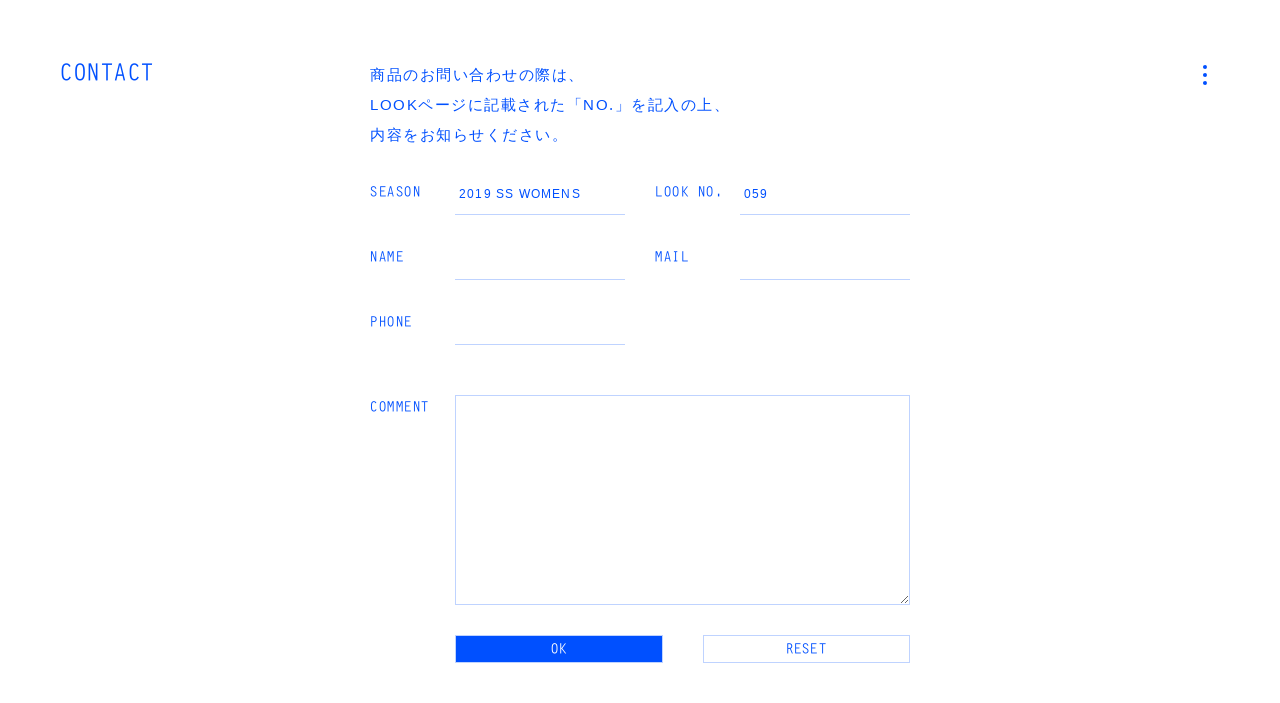

--- FILE ---
content_type: text/html; charset=UTF-8
request_url: https://www.firmum.jp/contact/?postid=1689&posttype=look
body_size: 4249
content:
<!DOCTYPE HTML>
<html lang="ja" prefix="og: http://ogp.me/ns#">
<head>
<link rel="preload" href="https://fast.fonts.net/t/1.css?apiType=js&projectid=f7fc1d35-8a0f-48ef-855d-a574305fee06" as="style">
<link rel="preload" href="https://fast.fonts.net/jsapi/core/mt.js" as="script">
<link rel="preload" href="https://fast.fonts.net/jsapi/f7fc1d35-8a0f-48ef-855d-a574305fee06.js" as="script">
<link rel="preload" href="https://ajax.googleapis.com/ajax/libs/jquery/3.4.1/jquery.min.js" as="script">
<link rel="preload" href="https://www.firmum.jp/wp2018/wp-content/themes/firmum/assets/js/commons.js?v=1.3.1" as="script">

<meta charset="UTF-8">
<meta http-equiv="X-UA-Compatible" content="IE=edge">
<meta name="robots" content="index,follow">
<meta name="viewport" content="width=device-width, initial-scale=1.0, minimum-scale=1.0, maximum-scale=1.0, user-scalable=no" id="viewport">
<meta name="keywords" content="xxx,xxx,xxx" />
<meta name="description" content="FIRMUM Official website" />
<meta property="og:title" content="CONTACT | FIRMUM" />
<meta property="og:description" content='FIRMUM Official website' />
<meta property="og:site_name" content="FIRMUM" />
<meta property="og:url" content="https://www.firmum.jp/contact/" />
<meta property="og:locale" content="ja_JP" />
<meta property="og:image" content="https://www.firmum.jp/wp2018/wp-content/themes/firmum/assets/images/common/ogp.png" />
<meta property="og:type" content="article" />
<meta name="twitter:card" content="summary_large_image">
<meta name="twitter:title" content="CONTACT | FIRMUM">
<meta name="twitter:description" content="FIRMUM Official website">
<meta name="twitter:image" content="https://www.firmum.jp/wp2018/wp-content/themes/firmum/assets/images/common/ogp.png">
<meta name="twitter:url" content="https://www.firmum.jp/contact/">
<link rel="apple-touch-icon" sizes="180x180" href="//www.firmum.jp/wp2018/wp-content/themes/firmum/assets/images/favicon/apple-touch-icon.png?v=1.3.1">
<link rel="icon" type="image/png" sizes="32x32" href="//www.firmum.jp/wp2018/wp-content/themes/firmum/assets/images/favicon/favicon-32x32.png?v=1.3.1">
<link rel="icon" type="image/png" sizes="16x16" href="//www.firmum.jp/wp2018/wp-content/themes/firmum/assets/images/favicon/favicon-16x16.png?v=1.3.1">
<link rel="manifest" href="//www.firmum.jp/wp2018/wp-content/themes/firmum/assets/images/favicon/site.webmanifest">
<link rel="mask-icon" href="//www.firmum.jp/wp2018/wp-content/themes/firmum/assets/images/favicon/safari-pinned-tab.svg?v=1.3.1" color="#0050ff">
<link rel="shortcut icon" href="//www.firmum.jp/wp2018/wp-content/themes/firmum/assets/images/favicon/favicon.ico">
<meta name="msapplication-TileColor" content="#ffffff">
<meta name="msapplication-config" content="//www.firmum.jp/wp2018/wp-content/themes/firmum/assets/images/favicon/browserconfig.xml">
<meta name="theme-color" content="#ffffff">
<title>CONTACT | FIRMUM</title>
<link rel='stylesheet'  href='https://www.firmum.jp/wp2018/wp-includes/css/dist/block-library/style.min.css' type='text/css' media='all' />
<link rel='stylesheet'  href='https://www.firmum.jp/wp2018/wp-content/themes/firmum/assets/css/style.css?v=1.3.1' type='text/css' media='all' />
<link rel='stylesheet'  href='https://www.firmum.jp/wp2018/wp-content/plugins/contact-form-7/includes/css/styles.css' type='text/css' media='all' />
<script defer src='https://ajax.googleapis.com/ajax/libs/jquery/3.4.1/jquery.min.js'></script>
<link rel='https://api.w.org/' href='https://www.firmum.jp/wp-json/' />
<link rel="canonical" href="https://www.firmum.jp/contact/" />
<link rel='shortlink' href='https://www.firmum.jp/?p=10' />
<link rel="alternate" type="application/json+oembed" href="https://www.firmum.jp/wp-json/oembed/1.0/embed?url=https%3A%2F%2Fwww.firmum.jp%2Fcontact%2F" />
<link rel="alternate" type="text/xml+oembed" href="https://www.firmum.jp/wp-json/oembed/1.0/embed?url=https%3A%2F%2Fwww.firmum.jp%2Fcontact%2F&#038;format=xml" />
</head>
<body class="page-template-default page page-id-10 page-static page-contact page-hierarchy-1 page-root-10 page-root-contact">
<div id="fb-root"></div>
<script>
(function(d, s, id) {
	var js, fjs = d.getElementsByTagName(s)[0];
	if (d.getElementById(id)) return;
	js = d.createElement(s); js.id = id; js.async = true;
	js.src = 'https://connect.facebook.net/ja_JP/sdk.js#xfbml=1&version=v3.1';
	fjs.parentNode.insertBefore(js, fjs);
}(document, 'script', 'facebook-jssdk'));
</script>
<div id="wrap">
	<header id="header">
		<div class="inner wf">
			<section>
				
				<div class="page_ttl wf">
											CONTACT									</div>

							</section>
		</div>
	</header>
	<button id="nav-toggle">
		<i><span></span></i>
	</button>
	<main>
		<article>


<section class="sec_main">
	<div class="inner">
		<p class="lead">
			商品のお問い合わせの際は、<br>
			LOOKページに記載された「NO.」を記入の上、<br>
			内容をお知らせください。
		</p>
		<div role="form" class="wpcf7" id="wpcf7-f90-p10-o1" lang="ja" dir="ltr">
<div class="screen-reader-response"></div>
<form action="/contact/?postid=1689&#038;posttype=look#wpcf7-f90-p10-o1" method="post" class="wpcf7-form" novalidate="novalidate">
<div style="display: none;">
<input type="hidden" name="_wpcf7" value="90" />
<input type="hidden" name="_wpcf7_version" value="5.1.1" />
<input type="hidden" name="_wpcf7_locale" value="ja" />
<input type="hidden" name="_wpcf7_unit_tag" value="wpcf7-f90-p10-o1" />
<input type="hidden" name="_wpcf7_container_post" value="10" />
<input type="hidden" name="g-recaptcha-response" value="" />
</div>
<div id="input">
	<div class="row">
        <div class="col">
			<dl>
				<dt>SEASON</dt>
				<dd>
					<span class="wpcf7-form-control-wrap look-season"><select  data-parsley-season="true" data-parsley-validate-if-empty="true" data-parsley-debounce="700" name="look-season" class="wpcf7-form-control wpcf7-select" id="look-season" aria-invalid="false"><option value="">---</option><option value="2022 SS WOMENS / Model H=163cm">2022 SS WOMENS / Model H=163cm</option><option value="2022 SS MENS / Model H=173cm">2022 SS MENS / Model H=173cm</option><option value="2021 AW WOMENS / Model H=169cm">2021 AW WOMENS / Model H=169cm</option><option value="2021 AW MENS / Model H=173cm">2021 AW MENS / Model H=173cm</option><option value="2021 SS WOMENS / Model H=160cm">2021 SS WOMENS / Model H=160cm</option><option value="2021 SS MENS / Model H=174cm">2021 SS MENS / Model H=174cm</option><option value="2020 AW WOMENS">2020 AW WOMENS</option><option value="2020 AW MENS">2020 AW MENS</option><option value="2020 SS WOMENS">2020 SS WOMENS</option><option value="2020 SS MENS">2020 SS MENS</option><option value="2019 AW WOMENS">2019 AW WOMENS</option><option value="2019 AW MENS">2019 AW MENS</option><option value="2019 SS WOMENS" selected="selected">2019 SS WOMENS</option><option value="2019 SS MENS">2019 SS MENS</option><option value="2018 AW WOMENS">2018 AW WOMENS</option><option value="2018 AW MENS">2018 AW MENS</option><option value="2022 AW WOMENS / Model H=169cm">2022 AW WOMENS / Model H=169cm</option><option value="2018 SS WOMENS">2018 SS WOMENS</option><option value="2022 AW MENS / Model H=179cm">2022 AW MENS / Model H=179cm</option><option value="2018 SS MENS">2018 SS MENS</option><option value="2023 SS WOMENS / Model H=169cm">2023 SS WOMENS / Model H=169cm</option><option value="2023 AW WOMENS / Model H=169cm">2023 AW WOMENS / Model H=169cm</option><option value="2023 SS MENS / Model H=179cm">2023 SS MENS / Model H=179cm</option><option value="2023 AW MENS / Model H=179cm">2023 AW MENS / Model H=179cm</option><option value="2024 SS MENS / Model H=179cm">2024 SS MENS / Model H=179cm</option><option value="2024 SS WOMENS / Model H=169cm">2024 SS WOMENS / Model H=169cm</option><option value="2024 AW womens / Model H=169cm">2024 AW womens / Model H=169cm</option><option value="2024 AW mens / Model H=179cm">2024 AW mens / Model H=179cm</option><option value="2025 SS MENS / Model H=179cm">2025 SS MENS / Model H=179cm</option><option value="2025 SS WOMENS / Model H=169cm">2025 SS WOMENS / Model H=169cm</option><option value="2025 AW mens / Model H=175cm">2025 AW mens / Model H=175cm</option><option value="2025 AW WOMENS / Model H=169cm">2025 AW WOMENS / Model H=169cm</option></select></span>
				</dd>
			</dl>
		</div>
		<div class="col">
			<dl>
				<dt>LOOK NO.</dt>
				<dd>
					<span class="wpcf7-form-control-wrap look-number"><input type="text"  data-parsley-type="digits" data-parsley-looknumber="true" data-parsley-validate-if-empty="true" data-parsley-remote data-parsley-remote-validator="checkexistsitem" data-parsley-remote-message="該当するアイテムがありません。" data-parsley-trigger="keyup focusout change input" data-parsley-debounce="700" name="look-number" value="059" size="40" class="wpcf7-form-control wpcf7-text" id="look-number" aria-invalid="false" /></span>
				</dd>
			</dl>
		</div>
	</div>
	<div class="row">
        <div class="col">
			<dl>
				<dt>NAME</dt>
				<dd>
					<span class="wpcf7-form-control-wrap your-name"><input type="text"  data-parsley-required-message="Nameが入力されていません。" data-parsley-maxlength="30" data-parsley-maxlength-message="30文字以内で入力してください。" required="true" name="your-name" value="" size="40" class="wpcf7-form-control wpcf7-text" id="your-name" aria-invalid="false" /></span>
				</dd>
			</dl>
		</div>
		<div class="col">
			<dl>
				<dt>MAIL</dt>
				<dd>
					<span class="wpcf7-form-control-wrap your-email"><input type="email"  data-parsley-type="email" data-parsley-error-message="メールアドレスを正しく入力して下さい。" required="true" name="your-email" value="" size="40" class="wpcf7-form-control wpcf7-text wpcf7-email wpcf7-validates-as-email" id="your-email" aria-invalid="false" /></span>
				</dd>
			</dl>
		</div>
	</div>
    <div class="row">
        <div class="col">
			<dl>
				<dt>PHONE</dt>
				<dd>
					<span class="wpcf7-form-control-wrap your-tel"><input type="tel" name="your-tel" value="" size="40" class="wpcf7-form-control wpcf7-text wpcf7-tel wpcf7-validates-as-tel" id="your-tel" aria-invalid="false" /></span>
				</dd>
			</dl>
		</div>
    </div>
	<div class="row comment">
		<div class="col">
			<dl>
				<dt>COMMENT</dt>
				<dd>
					<span class="wpcf7-form-control-wrap your-message"><textarea  data-parsley-required-message="Commentが入力されていません。" required="true" name="your-message" cols="30" rows="8" class="wpcf7-form-control wpcf7-textarea" id="your-message" aria-invalid="false"></textarea></span>
				</dd>
			</dl>
		</div>
	</div>
	<div class="btn">
		<ul>
			<li class="submit">
				<input type="submit" value="OK" class="wpcf7-form-control wpcf7-submit" />
			</li>
			<li class="reset">
				<input type="reset" value="RESET" />
			</li>
		</ul>
	</div>
</div><p style="display: none !important;"><label>&#916;<textarea name="_wpcf7_ak_hp_textarea" cols="45" rows="8" maxlength="100"></textarea></label><input type="hidden" id="ak_js_1" name="_wpcf7_ak_js" value="116"/><script>document.getElementById( "ak_js_1" ).setAttribute( "value", ( new Date() ).getTime() );</script></p><div class="wpcf7-response-output wpcf7-display-none"></div></form></div>	</div>
</section>



		</article>
	</main>
	<div id="nav-panel">
	<header>
		<div class="inner">
			<section>
				<div class="logo">
					<a href="https://www.firmum.jp/">
						FIRMUM					</a>
				</div>
			</section>
		</div>
	</header>
	<section class="content">
		<div class="inner">
			<div class="search">
				<form role="search" method="get" class="search-form" action="https://www.firmum.jp/">
	<input type="search" class="search-field" placeholder="" value="" name="s" />
	<button type="submit" class="search-submit">
		<i class="icon-search">
			<svg class="icon">
				<use xlink:href="#icon-search"/>
			</svg>
		</i>
	</button>
</form>
			</div>
			<div class="list">
				<ul>
					<li>
						<span>LOOK</span>
												<ul>
														<li>
								<dl>
									<dt>– 2025<span>AW</span></dt>
																		<dd>
										<a href="https://www.firmum.jp/look/season/2025-aw-mens/">M</a><span>|</span><a href="https://www.firmum.jp/look/season/2025-aw-womens/">W</a>
									</dd>
																	</dl>
							</li>
														<li>
								<dl>
									<dt>– 2025<span>SS</span></dt>
																		<dd>
										<a href="https://www.firmum.jp/look/season/2025-ss-mens/">M</a><span>|</span><a href="https://www.firmum.jp/look/season/2025-ss-womens/">W</a>
									</dd>
																	</dl>
							</li>
														<li>
								<dl>
									<dt>– 2024<span>AW</span></dt>
																		<dd>
										<a href="https://www.firmum.jp/look/season/2024-aw-mens/">M</a><span>|</span><a href="https://www.firmum.jp/look/season/2024-aw-womens/">W</a>
									</dd>
																	</dl>
							</li>
													</ul>
																		<dl class="acorddion">
							<dd class="panel">
								<ul>
																			<li>
											<dl>
												<dt>– 2024<span>SS</span></dt>
																									<dd>
														<a href="https://www.firmum.jp/look/season/2024-ss-mens/">M</a><span>|</span><a href="https://www.firmum.jp/look/season/2024-ss-womens/">W</a>
													</dd>
																							</dl>
										</li>
																			<li>
											<dl>
												<dt>– 2023<span>AW</span></dt>
																									<dd>
														<a href="https://www.firmum.jp/look/season/2023-aw-mens/">M</a><span>|</span><a href="https://www.firmum.jp/look/season/2023-aw-womens/">W</a>
													</dd>
																							</dl>
										</li>
																			<li>
											<dl>
												<dt>– 2023<span>SS</span></dt>
																									<dd>
														<a href="https://www.firmum.jp/look/season/2023-ss-mens/">M</a><span>|</span><a href="https://www.firmum.jp/look/season/2023-ss-womens/">W</a>
													</dd>
																							</dl>
										</li>
																			<li>
											<dl>
												<dt>– 2022<span>AW</span></dt>
																									<dd>
														<a href="https://www.firmum.jp/look/season/2022-aw-mens/">M</a><span>|</span><a href="https://www.firmum.jp/look/season/2022-aw-womens/">W</a>
													</dd>
																							</dl>
										</li>
																			<li>
											<dl>
												<dt>– 2022<span>SS</span></dt>
																									<dd>
														<a href="https://www.firmum.jp/look/season/2022-ss-mens/">M</a><span>|</span><a href="https://www.firmum.jp/look/season/2022-ss-womens/">W</a>
													</dd>
																							</dl>
										</li>
																			<li>
											<dl>
												<dt>– 2021<span>AW</span></dt>
																									<dd>
														<a href="https://www.firmum.jp/look/season/2021-aw-mens/">M</a><span>|</span><a href="https://www.firmum.jp/look/season/2021-aw-womens/">W</a>
													</dd>
																							</dl>
										</li>
																			<li>
											<dl>
												<dt>– 2021<span>SS</span></dt>
																									<dd>
														<a href="https://www.firmum.jp/look/season/2021-ss-mens/">M</a><span>|</span><a href="https://www.firmum.jp/look/season/2021-ss-womens/">W</a>
													</dd>
																							</dl>
										</li>
																			<li>
											<dl>
												<dt>– 2020<span>AW</span></dt>
																									<dd>
														<a href="https://www.firmum.jp/look/season/2020-aw-mens/">M</a><span>|</span><a href="https://www.firmum.jp/look/season/2020-aw-womens/">W</a>
													</dd>
																							</dl>
										</li>
																			<li>
											<dl>
												<dt>– 2020<span>SS</span></dt>
																									<dd>
														<a href="https://www.firmum.jp/look/season/2020-ss-mens/">M</a><span>|</span><a href="https://www.firmum.jp/look/season/2020-ss-womens/">W</a>
													</dd>
																							</dl>
										</li>
																			<li>
											<dl>
												<dt>– 2019<span>AW</span></dt>
																									<dd>
														<a href="https://www.firmum.jp/look/season/2019-aw-mens/">M</a><span>|</span><a href="https://www.firmum.jp/look/season/2019-aw-womens/">W</a>
													</dd>
																							</dl>
										</li>
																			<li>
											<dl>
												<dt>– 2019<span>SS</span></dt>
																									<dd>
														<a href="https://www.firmum.jp/look/season/2019-ss-mens/">M</a><span>|</span><a href="https://www.firmum.jp/look/season/2019-ss-womens/">W</a>
													</dd>
																							</dl>
										</li>
																			<li>
											<dl>
												<dt>– 2018<span>AW</span></dt>
																									<dd>
														<a href="https://www.firmum.jp/look/season/2018-aw-mens/">M</a><span>|</span><a href="https://www.firmum.jp/look/season/2018-aw-womens/">W</a>
													</dd>
																							</dl>
										</li>
																			<li>
											<dl>
												<dt>– 2018<span>SS</span></dt>
																									<dd>
														<a href="https://www.firmum.jp/look/season/2018-ss-mens/">M</a><span>|</span><a href="https://www.firmum.jp/look/season/2018-ss-womens/">W</a>
													</dd>
																							</dl>
										</li>
																	</ul>
							</dd>
							<dt class="tab">
								<span>MORE SEASON</span>
							</dt>
						</dl>
											</li>
				</ul>
				<ul>
					<li>
						<span>PRODUCT</span>
												<ul>
														<li>
								<dl>
																		<dt>
										<a href="https://www.firmum.jp/product/season/2025-aw/">
											– 2025<span>AW</span>										</a>
									</dt>
																	</dl>
							</li>
														<li>
								<dl>
																		<dt>
										<a href="https://www.firmum.jp/product/season/2025-ss/">
											– 2025<span>SS</span>										</a>
									</dt>
																	</dl>
							</li>
														<li>
								<dl>
																		<dt>
										<a href="https://www.firmum.jp/product/season/2024-aw/">
											– 2024<span>AW</span>										</a>
									</dt>
																	</dl>
							</li>
													</ul>
																		<dl class="acorddion">
							<dd class="panel">
								<ul>
																			<li>
											<dl>
																								<dt>
													<a href="https://www.firmum.jp/product/season/2024-ss/">
														– 2024<span>SS</span>													</a>
												</dt>
																							</dl>
										</li>
																			<li>
											<dl>
																								<dt>
													<a href="https://www.firmum.jp/product/season/2023-aw/">
														– 2023<span>AW</span>													</a>
												</dt>
																							</dl>
										</li>
																			<li>
											<dl>
																								<dt>
													<a href="https://www.firmum.jp/product/season/2023-ss/">
														– 2023<span>SS</span>													</a>
												</dt>
																							</dl>
										</li>
																			<li>
											<dl>
																								<dt>
													<a href="https://www.firmum.jp/product/season/2022-aw/">
														– 2022<span>AW</span>													</a>
												</dt>
																							</dl>
										</li>
																			<li>
											<dl>
																								<dt>
													<a href="https://www.firmum.jp/product/season/2022-ss/">
														– 2022<span>SS</span>													</a>
												</dt>
																							</dl>
										</li>
																			<li>
											<dl>
																								<dt>
													<a href="https://www.firmum.jp/product/season/2021-aw/">
														– 2021<span>AW</span>													</a>
												</dt>
																							</dl>
										</li>
																			<li>
											<dl>
																								<dt>
													<a href="https://www.firmum.jp/product/season/2021-ss/">
														– 2021<span>SS</span>													</a>
												</dt>
																							</dl>
										</li>
																			<li>
											<dl>
																								<dt>
													<a href="https://www.firmum.jp/product/season/2020-aw/">
														– 2020<span>AW</span>													</a>
												</dt>
																							</dl>
										</li>
																			<li>
											<dl>
																								<dt>
													<a href="https://www.firmum.jp/product/season/2020-ss/">
														– 2020<span>SS</span>													</a>
												</dt>
																							</dl>
										</li>
																	</ul>
							</dd>
							<dt class="tab">
								<span>MORE SEASON</span>
							</dt>
						</dl>
											</li>
				</ul>
				<ul>
					<li>
						<a href="https://www.firmum.jp/news/">NEWS</a>
					</li>
					<li>
						<a href="https://www.firmum.jp/stockist/">STOCKIST</a>
					</li>
					<li>
						<a href="https://www.firmum.jp/about/">ABOUT</a>
					</li>
					<li>
						<a href="https://www.firmum.jp/contact/">CONTACT</a>
					</li>
				</ul>
				<ul>
					<li>
						<a href="https://www.instagram.com/firmum/" target="_blank">INSTAGRAM</a>
					</li>
				</ul>
				<ul>
					<li>
						<a href="http://nocontrolair.com/" target="_blank">NO CONTROL AIR</a>
					</li>
				</ul>
			</div>
		</div>
	</section>
</div>
</div>
<script type='text/javascript'>
/* <![CDATA[ */
var wp_data = {"site":"1","post_id":"10","post_type":"page","slug":"contact","title":"CONTACT","permalink":"https:\/\/www.firmum.jp\/contact\/","paged":"1","taxonomy":"","term_name":"","term_slug":"","term_id":"","taxonomy_hierarchy":"","homeurl":"https:\/\/www.firmum.jp\/","template_dir_uri":"https:\/\/www.firmum.jp\/wp2018\/wp-content\/themes\/firmum","stylesheet_dir_uri":"https:\/\/www.firmum.jp\/wp2018\/wp-content\/themes\/firmum","stylesheet_dir":"\/wp2018\/wp-content\/themes\/firmum","contenturl":"https:\/\/www.firmum.jp\/wp2018\/wp-content","current_page_url":"https:\/\/www.firmum.jp\/contact\/?postid=1689&posttype=look","current_page_path":"\/contact\/?postid=1689&posttype=look","ajax_url":"https:\/\/www.firmum.jp\/wp2018\/wp-admin\/admin-ajax.php","is_home":"","is_front_page":"","is_page":"1","is_page_root":"1","is_static_page":"1","is_single":"","is_singular":"1","is_archive":"","is_post_type_archive":"","is_tax":"","is_date":"","is_search":"","is_tag":"","is_feed":"","theme_version":"1.3.1","break_points":{"small":768,"medium":992,"large":1920,"xlarge":2048}};
/* ]]> */
</script>
<script defer src='https://www.firmum.jp/wp2018/wp-content/themes/firmum/assets/js/commons.js?v=1.3.1'></script>
<script type='text/javascript'>
/* <![CDATA[ */
var wpcf7 = {"apiSettings":{"root":"https:\/\/www.firmum.jp\/wp-json\/contact-form-7\/v1","namespace":"contact-form-7\/v1"}};
/* ]]> */
</script>
<script defer src='https://www.firmum.jp/wp2018/wp-content/plugins/contact-form-7/includes/js/scripts.js'></script>
<script type='text/javascript'>
/* <![CDATA[ */
var contact_data = {"nonce":"9aa39ffab5","action":"check_exists_item","posttype":"look"};
/* ]]> */
</script>
<script defer src='https://www.firmum.jp/wp2018/wp-content/themes/firmum/assets/js/page-contact.js?v=1.3.1'></script>
<script async src='https://www.firmum.jp/wp2018/wp-includes/js/wp-embed.min.js'></script>
</body>
</html>


--- FILE ---
content_type: text/css
request_url: https://www.firmum.jp/wp2018/wp-content/themes/firmum/assets/css/style.css?v=1.3.1
body_size: 10311
content:
@charset "UTF-8";*,:after,:before{background-repeat:no-repeat;box-sizing:inherit}:after,:before{text-decoration:inherit;vertical-align:inherit}html{box-sizing:border-box;cursor:default;-ms-text-size-adjust:100%;-webkit-text-size-adjust:100%}article,aside,footer,header,nav,section{display:block}body{margin:0}h1{font-size:2em;margin:.67em 0}figcaption,figure,main{display:block}hr{box-sizing:content-box;height:0;overflow:visible}nav ol,nav ul{list-style:none}pre{font-family:monospace,monospace;font-size:1em}a{background-color:transparent;-webkit-text-decoration-skip:objects}abbr[title]{border-bottom:none;text-decoration:underline;-webkit-text-decoration:underline dotted;text-decoration:underline dotted}b,strong{font-weight:inherit;font-weight:bolder}code,kbd,samp{font-family:monospace,monospace;font-size:1em}dfn{font-style:italic}mark{background-color:#ff0;color:#000}small{font-size:80%}sub,sup{font-size:75%;line-height:0;position:relative;vertical-align:baseline}sub{bottom:-.25em}sup{top:-.5em}::-moz-selection{background-color:#b3d4fc;color:#000;text-shadow:none}::selection{background-color:#b3d4fc;color:#000;text-shadow:none}audio,canvas,iframe,img,svg,video{vertical-align:middle}audio,video{display:inline-block}audio:not([controls]){display:none;height:0}img{border-style:none}svg{fill:currentColor}svg:not(:root){overflow:hidden}table{border-collapse:collapse}button,input,optgroup,select,textarea{margin:0}button,input,input:not([type=checkbox]):not([type=radio]),select,textarea{background-color:transparent;color:inherit;font-size:inherit;line-height:inherit}button,input{overflow:visible}button,select{text-transform:none}[type=reset],[type=submit],button,html [type=button]{-webkit-appearance:button}[type=button]::-moz-focus-inner,[type=reset]::-moz-focus-inner,[type=submit]::-moz-focus-inner,button::-moz-focus-inner{border-style:none;padding:0}[type=button]:-moz-focusring,[type=reset]:-moz-focusring,[type=submit]:-moz-focusring,button:-moz-focusring{outline:1px dotted ButtonText}legend{box-sizing:border-box;color:inherit;display:table;max-width:100%;padding:0;white-space:normal}progress{display:inline-block;vertical-align:baseline}textarea{resize:vertical}[type=checkbox],[type=radio]{box-sizing:border-box;padding:0}[type=number]::-webkit-inner-spin-button,[type=number]::-webkit-outer-spin-button{height:auto}[type=search]{-webkit-appearance:textfield;outline-offset:-2px}[type=search]::-webkit-search-cancel-button,[type=search]::-webkit-search-decoration{-webkit-appearance:none}::-webkit-file-upload-button{-webkit-appearance:button;font:inherit}details,menu{display:block}summary{display:list-item}canvas{display:inline-block}template{display:none}[tabindex],a,area,button,input,label,select,summary,textarea{touch-action:manipulation}[hidden]{display:none}[aria-busy=true]{cursor:progress}[aria-controls]{cursor:pointer}[aria-hidden=false][hidden]:not(:focus){clip:rect(0,0,0,0);display:inherit;position:absolute}[aria-disabled]{cursor:default}*{margin:0;padding:0}picture,source{display:block}ol,ul{list-style:none}button,fieldset,input,legend,optgroup,option,select,textarea{box-sizing:border-box;color:#0050ff;display:block;letter-spacing:.1em;margin:0;outline:none;vertical-align:top}button,datalist,fieldset,input,legend,optgroup,option,select,textarea{font-family:游ゴシック体,yugothic,游ゴシック,Yu Gothic,メイリオ,sans-serif;font-size:12px;font-size:.75rem}label{display:block;margin:0}input[list],input[type=color],input[type=date],input[type=datetime-local],input[type=email],input[type=file],input[type=month],input[type=number],input[type=password],input[type=search],input[type=tel],input[type=text],input[type=time],input[type=url],input[type=week],select,textarea{background-color:#fff;border:1px solid rgba(85,85,85,.25);border-radius:0;max-width:100%;padding:4px;width:100%}input[list],input[type=color],input[type=date],input[type=datetime-local],input[type=email],input[type=month],input[type=number],input[type=password],input[type=search],input[type=tel],input[type=text],input[type=time],input[type=url],input[type=week]{-webkit-appearance:none;height:20px}input[list]::-ms-clear,input[list]::-ms-reveal,input[type=color]::-ms-clear,input[type=color]::-ms-reveal,input[type=date]::-ms-clear,input[type=date]::-ms-reveal,input[type=datetime-local]::-ms-clear,input[type=datetime-local]::-ms-reveal,input[type=email]::-ms-clear,input[type=email]::-ms-reveal,input[type=month]::-ms-clear,input[type=month]::-ms-reveal,input[type=number]::-ms-clear,input[type=number]::-ms-reveal,input[type=password]::-ms-clear,input[type=password]::-ms-reveal,input[type=search]::-ms-clear,input[type=search]::-ms-reveal,input[type=tel]::-ms-clear,input[type=tel]::-ms-reveal,input[type=text]::-ms-clear,input[type=text]::-ms-reveal,input[type=time]::-ms-clear,input[type=time]::-ms-reveal,input[type=url]::-ms-clear,input[type=url]::-ms-reveal,input[type=week]::-ms-clear,input[type=week]::-ms-reveal{display:none}textarea{-webkit-appearance:none;overflow:auto}input[type=range]{height:20px;max-width:100%;width:100%}input[type=file]{min-height:20px}input[type=search]{-webkit-appearance:none;height:20px}input[type=search]::-webkit-search-cancel-button,input[type=search]::-webkit-search-decoration{-webkit-appearance:none}input[type=checkbox],input[type=radio]{display:inline-block;vertical-align:middle}select{-webkit-appearance:none;-moz-appearance:none;height:20px}select::-ms-expand{display:none}select[multiple]{height:auto;min-height:20px;padding:0}select[multiple] option{margin:0;padding:4px}fieldset{border:1px solid rgba(85,85,85,.25);border-radius:0;padding:10px 25px}legend{font-weight:700;padding:0 5px}button,input[type=button],input[type=image],input[type=reset],input[type=submit]{-webkit-appearance:none;-moz-appearance:none;background-color:#fff;border:1px solid rgba(85,85,85,.25);border-radius:0;color:#0050ff;cursor:pointer;font-weight:700;height:40px;max-width:200px;padding:6.66667px;width:100%}input[type=image]{padding:0;text-align:center}button:focus,input:focus,option:focus,select:focus,textarea:focus{background-color:#fff;border-color:rgba(85,85,85,.25)}button:focus,button:hover,input[type=button]:focus,input[type=button]:hover,input[type=reset]:focus,input[type=reset]:hover,input[type=submit]:focus,input[type=submit]:hover{background-color:#fff;color:#0050ff}input[list].size_full,input[list].size_l,input[list].size_m,input[list].size_s,input[type=color].size_full,input[type=color].size_l,input[type=color].size_m,input[type=color].size_s,input[type=date].size_full,input[type=date].size_l,input[type=date].size_m,input[type=date].size_s,input[type=datetime-local].size_full,input[type=datetime-local].size_l,input[type=datetime-local].size_m,input[type=datetime-local].size_s,input[type=email].size_full,input[type=email].size_l,input[type=email].size_m,input[type=email].size_s,input[type=file].size_full,input[type=file].size_l,input[type=file].size_m,input[type=file].size_s,input[type=month].size_full,input[type=month].size_l,input[type=month].size_m,input[type=month].size_s,input[type=number].size_full,input[type=number].size_l,input[type=number].size_m,input[type=number].size_s,input[type=password].size_full,input[type=password].size_l,input[type=password].size_m,input[type=password].size_s,input[type=search].size_full,input[type=search].size_l,input[type=search].size_m,input[type=search].size_s,input[type=tel].size_full,input[type=tel].size_l,input[type=tel].size_m,input[type=tel].size_s,input[type=text].size_full,input[type=text].size_l,input[type=text].size_m,input[type=text].size_s,input[type=time].size_full,input[type=time].size_l,input[type=time].size_m,input[type=time].size_s,input[type=url].size_full,input[type=url].size_l,input[type=url].size_m,input[type=url].size_s,input[type=week].size_full,input[type=week].size_l,input[type=week].size_m,input[type=week].size_s,select.size_full,select.size_l,select.size_m,select.size_s,textarea.size_full,textarea.size_l,textarea.size_m,textarea.size_s{max-width:none;max-width:auto}input:-webkit-autofill{-webkit-box-shadow:0 0 0 1000px #fff inset}::-webkit-input-placeholder{color:#999}::-moz-placeholder{color:#999}:-ms-input-placeholder{color:#999}::-ms-input-placeholder{color:#999}::placeholder{color:#999}button[readonly],input[readonly],option[readonly],select[readonly],textarea[readonly]{border:none;padding:0}button[disabled],input[disabled],option[disabled],select[disabled],textarea[disabled]{color:#aaa!important;cursor:not-allowed}button[disabled]:hover,input[disabled]:hover,option[disabled]:hover,select[disabled]:hover,textarea[disabled]:hover{color:#aaa}label[for=your-file] b{-webkit-appearance:none;-moz-appearance:none;background-color:#fff;border:1px solid rgba(85,85,85,.25);border-radius:0;color:#0050ff;cursor:pointer;display:block;font-size:12px;font-size:.75rem;font-weight:700;height:40px;max-width:200px;padding:6.66667px;text-align:center;width:100%}label[for=your-file] input[type=file]{display:none}#cfm-your-file img,label[for=your-file] #thumb img{height:auto;max-width:100%}input[type=range]{-webkit-appearance:none}input[type=range].size_full,input[type=range].size_l,input[type=range].size_m,input[type=range].size_s{max-width:none;max-width:auto}input[type=range]:focus{outline:none}input[type=range]::-webkit-slider-runnable-track{background:hsla(0,0%,78.4%,.78);border:0 solid #010101;border-radius:0;cursor:pointer;height:2px;width:100%}input[type=range]::-webkit-slider-thumb{-webkit-appearance:none;background:#444;border:1.8px solid #444;border-radius:50%;cursor:pointer;height:12px;margin-top:-5px;width:12px}input[type=range]:focus::-webkit-slider-runnable-track{background:hsla(0,0%,83.5%,.78)}input[type=range]::-moz-range-track{background:hsla(0,0%,78.4%,.78);border:0 solid #010101;border-radius:0;cursor:pointer;height:2px;width:100%}input[type=range]::-moz-range-thumb{background:#444;border:1.8px solid #444;border-radius:50%;cursor:pointer;height:12px;width:12px}input[type=range]::-ms-track{background:transparent;border-color:transparent;color:transparent;cursor:pointer;height:2px;width:100%}input[type=range]::-ms-fill-lower{background:hsla(0,0%,73.3%,.78);border:0 solid #010101;border-radius:0}input[type=range]::-ms-fill-upper{background:hsla(0,0%,78.4%,.78);border:0 solid #010101;border-radius:0}input[type=range]::-ms-thumb{background:#444;border:1.8px solid #444;border-radius:50%;cursor:pointer;height:12px;height:2px;width:12px}input[type=range]:focus::-ms-fill-lower{background:hsla(0,0%,78.4%,.78)}input[type=range]:focus::-ms-fill-upper{background:hsla(0,0%,83.5%,.78)}.select2-container--default .select2-selection--multiple,.select2-container--default .select2-selection--single{border:1px solid rgba(85,85,85,.25)!important;border-radius:0!important;height:20px!important;outline:none}.select2-container--default .select2-selection--multiple .select2-selection__rendered,.select2-container--default .select2-selection--single .select2-selection__rendered{height:20px!important}.select2-container--default .select2-selection--multiple .select2-selection__choice,.select2-container--default .select2-selection--single .select2-selection__choice{border:1px solid rgba(85,85,85,.25)!important}.select2-container--default.select2-container--open.select2-container--below .select2-selection--multiple,.select2-container--default.select2-container--open.select2-container--below .select2-selection--single{border-bottom-left-radius:0!important;border-bottom-right-radius:0!important}.select2-container--default .select2-search--dropdown .select2-search__field{border-color:rgba(85,85,85,.25)!important;max-width:none;max-width:auto}.select2-dropdown{border-color:rgba(85,85,85,.25)!important}.select2-selection__clear{color:#0050ff;font-size:13px;font-size:.8125rem}.select2-container{max-width:100%;width:100%!important}.select2-container .select2-search--inline .select2-search__field{margin-top:0!important}.size_full+.select2-container,.size_l+.select2-container,.size_m+.select2-container,.size_s+.select2-container{max-width:none;max-width:auto}.wpcf7-form-control-wrap{display:block}.icon-color-00,.icon-color-01,.icon-color-02,.icon-color-03,.icon-color-04,.icon-color-05,.icon-color-06,.icon-color-07,.icon-color-08,.icon-color-09,.icon-color-10,.icon-color-11,.icon-color-12,.icon-color-13,.icon-color-14,.icon-color-15,.icon-color-16,.icon-color-17,.icon-color-18,.icon-color-19,.icon-color-20,.icon-color-21,.icon-color-22,.icon-color-23,.icon-color-24,.icon-color-25,.icon-color-26,.icon-color-27,.icon-color-28,.icon-color-29,.icon-color-30,.icon-color-31,.icon-color-32,.icon-color-33,.icon-color-34,.icon-color-35,.icon-color-36,.icon-color-37,.icon-color-38,.icon-color-39,.icon-color-40,.icon-color-41,.icon-color-42,.icon-color-43,.icon-color-44,.icon-color-45,.icon-color-46,.icon-color-47,.icon-color-48,.icon-color-49,.icon-color-50,.icon-color-51,.icon-color-52,.icon-color-53,.icon-color-54,.icon-color-55,.icon-color-56,.icon-color-57,.icon-color-58,.icon-color-59,.icon-color-60,.icon-color-61,.icon-color-62,.icon-color-63,.icon-color-64,.icon-color-65,.icon-color-66,.icon-color-67,.icon-color-68,.icon-color-69,.icon-color-70,.icon-color-71,.icon-color-72,.icon-color-73,.icon-color-74,.icon-color-75,.icon-color-76,.icon-color-77,.icon-color-78,.icon-color-79,.icon-color-80,.icon-color-81,.icon-color-82,.icon-color-83,.icon-color-84,.icon-color-85,.icon-color-86,.icon-color-87,.icon-color-88,.icon-color-89,.icon-color-90,.icon-color-91,.icon-color-92,.icon-color-93,.icon-color-94,.icon-color-95,.icon-color-96,.icon-color-97,.icon-color-98,.icon-color-99{background-image:url(../images/sprites/icon.png)}.icon-color-00{background-position:0 0}.icon-color-01{background-position:0 -9px}.icon-color-02{background-position:-20px 0}.icon-color-03{background-position:-20px -9px}.icon-color-04{background-position:0 -18px}.icon-color-05{background-position:-20px -18px}.icon-color-06{background-position:0 -27px}.icon-color-07{background-position:-20px -27px}.icon-color-08{background-position:-40px 0}.icon-color-09{background-position:-40px -9px}.icon-color-10{background-position:-40px -18px}.icon-color-11{background-position:-40px -27px}.icon-color-12{background-position:0 -36px}.icon-color-13{background-position:-20px -36px}.icon-color-14{background-position:-40px -36px}.icon-color-15{background-position:0 -45px}.icon-color-16{background-position:-20px -45px}.icon-color-17{background-position:-40px -45px}.icon-color-18{background-position:-60px 0}.icon-color-19{background-position:-60px -9px}.icon-color-20{background-position:-60px -18px}.icon-color-21{background-position:-60px -27px}.icon-color-22{background-position:-60px -36px}.icon-color-23{background-position:-60px -45px}.icon-color-24{background-position:0 -54px}.icon-color-25{background-position:-20px -54px}.icon-color-26{background-position:-40px -54px}.icon-color-27{background-position:-60px -54px}.icon-color-28{background-position:0 -63px}.icon-color-29{background-position:-20px -63px}.icon-color-30{background-position:-40px -63px}.icon-color-31{background-position:-60px -63px}.icon-color-32{background-position:-80px 0}.icon-color-33{background-position:-80px -9px}.icon-color-34{background-position:-80px -18px}.icon-color-35{background-position:-80px -27px}.icon-color-36{background-position:-80px -36px}.icon-color-37{background-position:-80px -45px}.icon-color-38{background-position:-80px -54px}.icon-color-39{background-position:-80px -63px}.icon-color-40{background-position:0 -72px}.icon-color-41{background-position:-20px -72px}.icon-color-42{background-position:-40px -72px}.icon-color-43{background-position:-60px -72px}.icon-color-44{background-position:-80px -72px}.icon-color-45{background-position:0 -81px}.icon-color-46{background-position:-20px -81px}.icon-color-47{background-position:-40px -81px}.icon-color-48{background-position:-60px -81px}.icon-color-49{background-position:-80px -81px}.icon-color-50{background-position:0 -90px}.icon-color-51{background-position:-20px -90px}.icon-color-52{background-position:-40px -90px}.icon-color-53{background-position:-60px -90px}.icon-color-54{background-position:-80px -90px}.icon-color-55{background-position:-100px 0}.icon-color-56{background-position:-100px -9px}.icon-color-57{background-position:-100px -18px}.icon-color-58{background-position:-100px -27px}.icon-color-59{background-position:-100px -36px}.icon-color-60{background-position:-100px -45px}.icon-color-61{background-position:-100px -54px}.icon-color-62{background-position:-100px -63px}.icon-color-63{background-position:-100px -72px}.icon-color-64{background-position:-100px -81px}.icon-color-65{background-position:-100px -90px}.icon-color-66{background-position:0 -99px}.icon-color-67{background-position:-20px -99px}.icon-color-68{background-position:-40px -99px}.icon-color-69{background-position:-60px -99px}.icon-color-70{background-position:-80px -99px}.icon-color-71{background-position:-100px -99px}.icon-color-72{background-position:0 -108px}.icon-color-73{background-position:-20px -108px}.icon-color-74{background-position:-40px -108px}.icon-color-75{background-position:-60px -108px}.icon-color-76{background-position:-80px -108px}.icon-color-77{background-position:-100px -108px}.icon-color-78{background-position:-120px 0}.icon-color-79{background-position:-120px -9px}.icon-color-80{background-position:-120px -18px}.icon-color-81{background-position:-120px -27px}.icon-color-82{background-position:-120px -36px}.icon-color-83{background-position:-120px -45px}.icon-color-84{background-position:-120px -54px}.icon-color-85{background-position:-120px -63px}.icon-color-86{background-position:-120px -72px}.icon-color-87{background-position:-120px -81px}.icon-color-88{background-position:-120px -90px}.icon-color-89{background-position:-120px -99px}.icon-color-90{background-position:-120px -108px}.icon-color-91{background-position:0 -117px}.icon-color-92{background-position:-20px -117px}.icon-color-93{background-position:-40px -117px}.icon-color-94{background-position:-60px -117px}.icon-color-95{background-position:-80px -117px}.icon-color-96{background-position:-100px -117px}.icon-color-97{background-position:-120px -117px}.icon-color-98{background-position:0 -126px}.icon-color-99{background-position:-20px -126px}.svg-icon-lib{border:0!important;clip:rect(0 0 0 0)!important;height:1px!important;margin:-1px!important;overflow:hidden!important;padding:0!important;position:absolute!important;width:1px!important}svg.icon,svg path{fill:currentColor}svg.icon{display:inline-block;height:1em;stroke:currentColor;stroke-width:0;width:1em}.select2-container{box-sizing:border-box;display:inline-block;margin:0;position:relative;vertical-align:middle}.select2-container .select2-selection--single{box-sizing:border-box;cursor:pointer;display:block;height:28px;-moz-user-select:none;-ms-user-select:none;-webkit-user-select:none;user-select:none}.select2-container .select2-selection--single .select2-selection__rendered{display:block;overflow:hidden;padding-left:8px;padding-right:20px;text-overflow:ellipsis;white-space:nowrap}.select2-container .select2-selection--single .select2-selection__clear{position:relative}.select2-container[dir=rtl] .select2-selection--single .select2-selection__rendered{padding-left:20px;padding-right:8px}.select2-container .select2-selection--multiple{box-sizing:border-box;cursor:pointer;display:block;min-height:32px;-moz-user-select:none;-ms-user-select:none;-webkit-user-select:none;user-select:none}.select2-container .select2-selection--multiple .select2-selection__rendered{display:inline-block;overflow:hidden;padding-left:8px;text-overflow:ellipsis;white-space:nowrap}.select2-container .select2-search--inline{float:left}.select2-container .select2-search--inline .select2-search__field{border:none;box-sizing:border-box;font-size:100%;margin-top:5px;padding:0}.select2-container .select2-search--inline .select2-search__field::-webkit-search-cancel-button{-webkit-appearance:none}.select2-dropdown{background-color:#fff;border:1px solid #aaa;border-radius:4px;box-sizing:border-box;display:block;left:-100000px;position:absolute;width:100%;z-index:1051}.select2-results{display:block}.select2-results__options{list-style:none;margin:0;padding:0}.select2-results__option{padding:6px;-moz-user-select:none;-ms-user-select:none;-webkit-user-select:none;user-select:none}.select2-results__option[aria-selected]{cursor:pointer}.select2-container--open .select2-dropdown{left:0}.select2-container--open .select2-dropdown--above{border-bottom:none;border-bottom-left-radius:0;border-bottom-right-radius:0}.select2-container--open .select2-dropdown--below{border-top:none;border-top-left-radius:0;border-top-right-radius:0}.select2-search--dropdown{display:block;padding:4px}.select2-search--dropdown .select2-search__field{box-sizing:border-box;padding:4px;width:100%}.select2-search--dropdown .select2-search__field::-webkit-search-cancel-button{-webkit-appearance:none}.select2-search--dropdown.select2-search--hide{display:none}.select2-close-mask{background-color:#fff;border:0;display:block;filter:alpha(opacity=0);height:auto;left:0;margin:0;min-height:100%;min-width:100%;opacity:0;padding:0;position:fixed;top:0;width:auto;z-index:99}.select2-hidden-accessible{border:0!important;clip:rect(0 0 0 0)!important;-webkit-clip-path:inset(50%)!important;clip-path:inset(50%)!important;height:1px!important;overflow:hidden!important;padding:0!important;position:absolute!important;white-space:nowrap!important;width:1px!important}.select2-container--default .select2-selection--single{background-color:#fff;border:1px solid #aaa;border-radius:4px}.select2-container--default .select2-selection--single .select2-selection__rendered{color:#444;line-height:28px;line-height:1.75rem}.select2-container--default .select2-selection--single .select2-selection__clear{cursor:pointer;float:right;font-weight:700}.select2-container--default .select2-selection--single .select2-selection__placeholder{color:#999}.select2-container--default .select2-selection--single .select2-selection__arrow{height:26px;position:absolute;right:1px;top:1px;width:20px}.select2-container--default .select2-selection--single .select2-selection__arrow b{border-color:#888 transparent transparent;border-style:solid;border-width:5px 4px 0;height:0;left:50%;margin-left:-4px;margin-top:-2px;position:absolute;top:50%;width:0}.select2-container--default[dir=rtl] .select2-selection--single .select2-selection__clear{float:left}.select2-container--default[dir=rtl] .select2-selection--single .select2-selection__arrow{left:1px;right:auto}.select2-container--default.select2-container--disabled .select2-selection--single{background-color:#eee;cursor:default}.select2-container--default.select2-container--disabled .select2-selection--single .select2-selection__clear{display:none}.select2-container--default.select2-container--open .select2-selection--single .select2-selection__arrow b{border-color:transparent transparent #888;border-width:0 4px 5px}.select2-container--default .select2-selection--multiple{background-color:#fff;border:1px solid #aaa;border-radius:4px;cursor:text}.select2-container--default .select2-selection--multiple .select2-selection__rendered{box-sizing:border-box;list-style:none;margin:0;padding:0 5px;width:100%}.select2-container--default .select2-selection--multiple .select2-selection__rendered li{list-style:none}.select2-container--default .select2-selection--multiple .select2-selection__clear{cursor:pointer;float:right;font-weight:700;margin-right:10px;margin-top:5px;padding:1px}.select2-container--default .select2-selection--multiple .select2-selection__choice{background-color:#e4e4e4;border:1px solid #aaa;border-radius:4px;cursor:default;float:left;margin-right:5px;margin-top:5px;padding:0 5px}.select2-container--default .select2-selection--multiple .select2-selection__choice__remove{color:#999;cursor:pointer;display:inline-block;font-weight:700;margin-right:2px}.select2-container--default .select2-selection--multiple .select2-selection__choice__remove:hover{color:#333}.select2-container--default[dir=rtl] .select2-selection--multiple .select2-search--inline,.select2-container--default[dir=rtl] .select2-selection--multiple .select2-selection__choice{float:right}.select2-container--default[dir=rtl] .select2-selection--multiple .select2-selection__choice{margin-left:5px;margin-right:auto}.select2-container--default[dir=rtl] .select2-selection--multiple .select2-selection__choice__remove{margin-left:2px;margin-right:auto}.select2-container--default.select2-container--focus .select2-selection--multiple{border:1px solid #000;outline:0}.select2-container--default.select2-container--disabled .select2-selection--multiple{background-color:#eee;cursor:default}.select2-container--default.select2-container--disabled .select2-selection__choice__remove{display:none}.select2-container--default.select2-container--open.select2-container--above .select2-selection--multiple,.select2-container--default.select2-container--open.select2-container--above .select2-selection--single{border-top-left-radius:0;border-top-right-radius:0}.select2-container--default.select2-container--open.select2-container--below .select2-selection--multiple,.select2-container--default.select2-container--open.select2-container--below .select2-selection--single{border-bottom-left-radius:0;border-bottom-right-radius:0}.select2-container--default .select2-search--dropdown .select2-search__field{border:1px solid #aaa}.select2-container--default .select2-search--inline .select2-search__field{-webkit-appearance:textfield;background:transparent;border:none;box-shadow:none;outline:0}.select2-container--default .select2-results>.select2-results__options{max-height:200px;overflow-y:auto}.select2-container--default .select2-results__option[role=group]{padding:0}.select2-container--default .select2-results__option[aria-disabled=true]{color:#999}.select2-container--default .select2-results__option[aria-selected=true]{background-color:#ddd}.select2-container--default .select2-results__option .select2-results__option{padding-left:1em}.select2-container--default .select2-results__option .select2-results__option .select2-results__group{padding-left:0}.select2-container--default .select2-results__option .select2-results__option .select2-results__option{margin-left:-1em;padding-left:2em}.select2-container--default .select2-results__option .select2-results__option .select2-results__option .select2-results__option{margin-left:-2em;padding-left:3em}.select2-container--default .select2-results__option .select2-results__option .select2-results__option .select2-results__option .select2-results__option{margin-left:-3em;padding-left:4em}.select2-container--default .select2-results__option .select2-results__option .select2-results__option .select2-results__option .select2-results__option .select2-results__option{margin-left:-4em;padding-left:5em}.select2-container--default .select2-results__option .select2-results__option .select2-results__option .select2-results__option .select2-results__option .select2-results__option .select2-results__option{margin-left:-5em;padding-left:6em}.select2-container--default .select2-results__option--highlighted[aria-selected]{background-color:#5897fb;color:#fff}.select2-container--default .select2-results__group{cursor:default;display:block;padding:6px}.select2-container--classic .select2-selection--single{background-color:#f7f7f7;background-image:linear-gradient(180deg,#fff 50%,#eee);background-repeat:repeat-x;border:1px solid #aaa;border-radius:4px;filter:progid:DXImageTransform.Microsoft.gradient(startColorstr="#FFFFFFFF",endColorstr="#FFEEEEEE",GradientType=0);outline:0}.select2-container--classic .select2-selection--single:focus{border:1px solid #5897fb}.select2-container--classic .select2-selection--single .select2-selection__rendered{color:#444;line-height:28px;line-height:1.75rem}.select2-container--classic .select2-selection--single .select2-selection__clear{cursor:pointer;float:right;font-weight:700;margin-right:10px}.select2-container--classic .select2-selection--single .select2-selection__placeholder{color:#999}.select2-container--classic .select2-selection--single .select2-selection__arrow{background-color:#ddd;background-image:linear-gradient(180deg,#eee 50%,#ccc);background-repeat:repeat-x;border-bottom-right-radius:4px;border:none;border-left:1px solid #aaa;border-top-right-radius:4px;filter:progid:DXImageTransform.Microsoft.gradient(startColorstr="#FFEEEEEE",endColorstr="#FFCCCCCC",GradientType=0);height:26px;position:absolute;right:1px;top:1px;width:20px}.select2-container--classic .select2-selection--single .select2-selection__arrow b{border-color:#888 transparent transparent;border-style:solid;border-width:5px 4px 0;height:0;left:50%;margin-left:-4px;margin-top:-2px;position:absolute;top:50%;width:0}.select2-container--classic[dir=rtl] .select2-selection--single .select2-selection__clear{float:left}.select2-container--classic[dir=rtl] .select2-selection--single .select2-selection__arrow{border-radius:0;border-bottom-left-radius:4px;border:none;border-right:1px solid #aaa;border-top-left-radius:4px;left:1px;right:auto}.select2-container--classic.select2-container--open .select2-selection--single{border:1px solid #5897fb}.select2-container--classic.select2-container--open .select2-selection--single .select2-selection__arrow{background:transparent;border:none}.select2-container--classic.select2-container--open .select2-selection--single .select2-selection__arrow b{border-color:transparent transparent #888;border-width:0 4px 5px}.select2-container--classic.select2-container--open.select2-container--above .select2-selection--single{background-image:linear-gradient(180deg,#fff 0,#eee 50%);background-repeat:repeat-x;border-top:none;border-top-left-radius:0;border-top-right-radius:0;filter:progid:DXImageTransform.Microsoft.gradient(startColorstr="#FFFFFFFF",endColorstr="#FFEEEEEE",GradientType=0)}.select2-container--classic.select2-container--open.select2-container--below .select2-selection--single{background-image:linear-gradient(180deg,#eee 50%,#fff);background-repeat:repeat-x;border-bottom:none;border-bottom-left-radius:0;border-bottom-right-radius:0;filter:progid:DXImageTransform.Microsoft.gradient(startColorstr="#FFEEEEEE",endColorstr="#FFFFFFFF",GradientType=0)}.select2-container--classic .select2-selection--multiple{background-color:#fff;border:1px solid #aaa;border-radius:4px;cursor:text;outline:0}.select2-container--classic .select2-selection--multiple:focus{border:1px solid #5897fb}.select2-container--classic .select2-selection--multiple .select2-selection__rendered{list-style:none;margin:0;padding:0 5px}.select2-container--classic .select2-selection--multiple .select2-selection__clear{display:none}.select2-container--classic .select2-selection--multiple .select2-selection__choice{background-color:#e4e4e4;border:1px solid #aaa;border-radius:4px;cursor:default;float:left;margin-right:5px;margin-top:5px;padding:0 5px}.select2-container--classic .select2-selection--multiple .select2-selection__choice__remove{color:#888;cursor:pointer;display:inline-block;font-weight:700;margin-right:2px}.select2-container--classic .select2-selection--multiple .select2-selection__choice__remove:hover{color:#555}.select2-container--classic[dir=rtl] .select2-selection--multiple .select2-selection__choice{float:right;margin-left:5px;margin-right:auto}.select2-container--classic[dir=rtl] .select2-selection--multiple .select2-selection__choice__remove{margin-left:2px;margin-right:auto}.select2-container--classic.select2-container--open .select2-selection--multiple{border:1px solid #5897fb}.select2-container--classic.select2-container--open.select2-container--above .select2-selection--multiple{border-top:none;border-top-left-radius:0;border-top-right-radius:0}.select2-container--classic.select2-container--open.select2-container--below .select2-selection--multiple{border-bottom:none;border-bottom-left-radius:0;border-bottom-right-radius:0}.select2-container--classic .select2-search--dropdown .select2-search__field{border:1px solid #aaa;outline:0}.select2-container--classic .select2-search--inline .select2-search__field{box-shadow:none;outline:0}.select2-container--classic .select2-dropdown{background-color:#fff;border:1px solid transparent}.select2-container--classic .select2-dropdown--above{border-bottom:none}.select2-container--classic .select2-dropdown--below{border-top:none}.select2-container--classic .select2-results>.select2-results__options{max-height:200px;overflow-y:auto}.select2-container--classic .select2-results__option[role=group]{padding:0}.select2-container--classic .select2-results__option[aria-disabled=true]{color:grey}.select2-container--classic .select2-results__option--highlighted[aria-selected]{background-color:#3875d7;color:#fff}.select2-container--classic .select2-results__group{cursor:default;display:block;padding:6px}.select2-container--classic.select2-container--open .select2-dropdown{border-color:#5897fb}.wp-editor{font-family:游ゴシック体,yugothic,游ゴシック,Yu Gothic,メイリオ,sans-serif;font-size:15px;font-size:.9375rem;letter-spacing:.1em;line-height:2}.wp-editor h3,.wp-editor h4,.wp-editor p{margin:25px 0;overflow:hidden}.wp-editor h3:first-child,.wp-editor h4:first-child,.wp-editor p:first-child{margin-top:0}.wp-editor h3:last-child,.wp-editor h4:last-child,.wp-editor p:last-child{margin-bottom:0}.wp-editor h3{font-size:14px;font-size:.875rem}.wp-editor h4{font-size:13px;font-size:.8125rem}.wp-editor a{color:#0050ff;text-decoration:underline}.wp-editor a:hover{text-decoration:none}.wp-editor img{height:auto;max-width:100%}.wp-editor blockquote{border-left:5px solid rgba(85,85,85,.25);font-weight:700;margin:25px 0;padding-left:15px}.aligncenter{display:block;margin:0 auto}.alignleft{float:left;margin:0 25px 25px 0}.alignright{float:right;margin:0 0 25px 25px}.wp-caption{background-color:#f3f3f3;border:1px solid #ddd;border-radius:3px;margin:10px;padding-top:4px;text-align:center}.wp-caption img{border:0;margin:0;padding:0}.wp-caption p.wp-caption-text{font-size:11px;font-size:.6875rem;line-height:17px;line-height:1.0625rem;margin:0;padding:0 4px 5px}.slick-slider{box-sizing:border-box;-webkit-tap-highlight-color:transparent;touch-action:pan-y;-webkit-touch-callout:none;-webkit-user-select:none;-moz-user-select:none;-ms-user-select:none;user-select:none}.slick-list,.slick-slider{display:block;position:relative}.slick-list{margin:0;overflow:hidden;padding:0}.slick-list:focus{outline:none}.slick-list.dragging{cursor:pointer;cursor:hand}.slick-slider .slick-list,.slick-slider .slick-track{transform:translateZ(0)}.slick-track{display:block;left:0;margin-left:auto;margin-right:auto;position:relative;top:0}.slick-track:after,.slick-track:before{content:"";display:table}.slick-track:after{clear:both}.slick-loading .slick-track{visibility:hidden}.slick-slide{display:none;float:left;height:100%;min-height:1px}[dir=rtl] .slick-slide{float:right}.slick-slide img{display:block}.slick-slide.slick-loading img{display:none}.slick-slide.dragging img{pointer-events:none}.slick-initialized .slick-slide{display:block}.slick-loading .slick-slide{visibility:hidden}.slick-vertical .slick-slide{border:1px solid transparent;display:block;height:auto}.slick-arrow.slick-hidden{display:none}.slick-next,.slick-prev{border:none;cursor:pointer;display:block;font-size:0;height:20px;line-height:0;padding:0;position:absolute;top:50%;transform:translateY(-50%);width:20px}.slick-next,.slick-next:focus,.slick-next:hover,.slick-prev,.slick-prev:focus,.slick-prev:hover{background:transparent;color:transparent;outline:none}.slick-next:focus:before,.slick-next:hover:before,.slick-prev:focus:before,.slick-prev:hover:before{opacity:1}.slick-next.slick-disabled:before,.slick-prev.slick-disabled:before{opacity:.25}.slick-next:before,.slick-prev:before{color:#fff;font-family:slick;font-size:20px;font-size:1.25rem;-webkit-font-smoothing:antialiased;-moz-osx-font-smoothing:grayscale;line-height:1;opacity:.75}.slick-prev{left:-25px}[dir=rtl] .slick-prev{left:auto;right:-25px}.slick-prev:before{content:"←"}[dir=rtl] .slick-prev:before{content:"→"}.slick-next{right:-25px}[dir=rtl] .slick-next{left:-25px;right:auto}.slick-next:before{content:"→"}[dir=rtl] .slick-next:before{content:"←"}.slick-dotted.slick-slider{margin-bottom:30px}.slick-dots{bottom:-25px;display:block;list-style:none;margin:0;padding:0;position:absolute;text-align:center;width:100%}.slick-dots li{display:inline-block;margin:0 5px;padding:0;position:relative}.slick-dots li,.slick-dots li button{cursor:pointer;height:20px;width:20px}.slick-dots li button{background:transparent;border:0;color:transparent;display:block;font-size:0;line-height:0;outline:none;padding:5px}.slick-dots li button:focus,.slick-dots li button:hover{outline:none}.slick-dots li button:focus:before,.slick-dots li button:hover:before{opacity:1}.slick-dots li button:before{color:#000;content:"•";font-family:slick;font-size:6px;font-size:.375rem;-webkit-font-smoothing:antialiased;-moz-osx-font-smoothing:grayscale;height:20px;left:0;line-height:20px;line-height:1.25rem;opacity:.25;position:absolute;text-align:center;top:0;width:20px}.slick-dots li.slick-active button:before{color:#000;opacity:.75}body{background:none;color:#0050ff;font-family:游ゴシック体,yugothic,游ゴシック,Yu Gothic,メイリオ,sans-serif;font-size:12px;font-size:.75rem;-webkit-font-smoothing:antialiased;-moz-osx-font-smoothing:grayscale;letter-spacing:.1em;line-height:2}.inner{box-sizing:border-box;padding:0 30px;width:100%}.pc{display:none}a,button,input[type=button],input[type=image],input[type=reset],input[type=submit]{color:#0050ff;-webkit-tap-highlight-color:rgba(0,0,0,0);text-decoration:none;transition:all .2s linear}a:active,a:focus,a:hover,button:active,button:focus,button:hover,input[type=button]:active,input[type=button]:focus,input[type=button]:hover,input[type=image]:active,input[type=image]:focus,input[type=image]:hover,input[type=reset]:active,input[type=reset]:focus,input[type=reset]:hover,input[type=submit]:active,input[type=submit]:focus,input[type=submit]:hover{color:#0050ff}a:hover,button:hover,input[type=button]:hover,input[type=image]:hover,input[type=reset]:hover,input[type=submit]:hover{opacity:.8}h1,h2,h3,h4,h5{font-size:100%;font-weight:400;margin:0}@-webkit-keyframes spin{0%{transform:rotate(0deg)}50%{transform:rotate(180deg)}to{transform:rotate(1turn)}}@keyframes spin{0%{transform:rotate(0deg)}50%{transform:rotate(180deg)}to{transform:rotate(1turn)}}.truncation{opacity:0;transition:all .6s linear;visibility:hidden}.truncation.ready{opacity:1;visibility:visible}.wf{opacity:0;transition:all .4s linear}.wf-active .wf,.wf-inactive .wf{opacity:1}[data-bgset],[data-src],[data-srcset]{opacity:0;transition:opacity .3s linear}[data-bgset].lazyloaded,[data-bgset].loaded,[data-src].lazyloaded,[data-src].loaded,[data-srcset].lazyloaded,[data-srcset].loaded{opacity:1}[data-sizes=auto]{display:block;width:100%}.imagecontainer{position:relative}.imagecontainer:before{content:"";display:block;height:0;padding-bottom:100%;width:100%}.imagecontainer-img{display:block;height:100%;left:0;position:absolute;top:0;width:100%}.is-contain.imagecontainer .imagecontainer-img{font-family:"object-fit: contain";-o-object-fit:contain;object-fit:contain}.is-cover.imagecontainer .imagecontainer-img{font-family:"object-fit: cover";-o-object-fit:cover;object-fit:cover}.slick-dots{bottom:28px;display:flex;justify-content:center}.slick-dots li{box-sizing:content-box;height:8px;margin:0;padding:6px;width:8px}.slick-dots li button{background:#ddd;border-radius:50%;height:100%;padding:0;width:100%}.slick-dots li button:before{display:none}.slick-dots li.slick-active button{background:#787878}.select2-selection{-webkit-tap-highlight-color:rgba(0,0,0,0)}.select2-container--default .select2-selection--single .select2-selection__rendered{line-height:30px;line-height:1.875rem}.select2-container--default .select2-selection--multiple .select2-selection__rendered,.select2-container--default .select2-selection--single .select2-selection__rendered{color:#0050ff;height:30px!important;padding:0;text-align:center}.select2-container--default .select2-selection--multiple,.select2-container--default .select2-selection--single{height:30px!important}.select2-container--default .select2-selection--single .select2-selection__arrow{display:none;height:28px}.select2-container{z-index:100}.select2-results__options{text-align:center}.select2-results__option{padding:3px 6px}.select2-container--default .select2-results__option--highlighted[aria-selected]{background-color:hsla(0,0%,86.7%,.95);color:#0050ff}.infscr-loading{display:none;height:80px;position:relative;width:100%}.infscr-loading span{-webkit-animation:spin 1s linear infinite;animation:spin 1s linear infinite;border-radius:50%;border:1px solid #0050ff;border-right-color:transparent;height:12px;left:50%;margin:-6px 0 0 -6px;opacity:1;position:absolute;top:50%;transition:all .3s linear .5s;visibility:visible;width:12px;z-index:100}.readmore a{display:none}#nav-toggle{background:none;border:none;border-radius:0;cursor:pointer;height:40px;outline:none;overflow:hidden;padding:5px;position:fixed;right:17px;top:20px;width:40px;z-index:2000}#nav-toggle i{display:block;height:100%;position:relative;transform:scale(1.2);width:100%}#nav-toggle i:after,#nav-toggle i:before,#nav-toggle i span{background:#0050ff;border-radius:50%;content:"";display:block;font-size:0;height:2px;left:50%;margin:-1px 0 0 -1px;position:absolute;top:50%;transition:all .2s linear;width:2px}#nav-toggle i:before{transform:translateY(-4px)}#nav-toggle i:after{transform:translateY(4px)}.logo{font-family:Orator W01 Pitch;font-size:15px;font-size:.9375rem;font-style:italic;font-weight:400;letter-spacing:.2em;line-height:1.35;text-align:center}.logo a{display:inline-block;line-height:1.25}.page_ttl{font-family:Orator W01 Pitch;font-size:15px;font-size:.9375rem;font-weight:400;line-height:1.5;margin-top:-3px}.page_ttl a{display:block}#header{left:0;padding-top:30px;position:fixed;top:0;width:100%;z-index:200}#header section{position:absolute}#header section .logo{display:none}#footer{margin-top:30px}#nav-panel{background:rgba(204,220,255,.95);font-family:Orator W01 Pitch;height:100vh;left:0;opacity:0;-webkit-overflow-scrolling:touch;overflow-y:auto;position:fixed;top:0;transition:opacity .4s linear,visibility .4s linear;visibility:hidden;width:100%}#nav-panel header{left:0;padding-top:30px;position:absolute;top:0;width:100%;z-index:1}#nav-panel .content{height:100%;padding-top:50px}#nav-panel .content .inner{display:flex;flex-direction:column;height:100%;justify-content:flex-start;margin:0 auto;padding:30px 0 0;width:180px}#nav-panel .content .inner .search form{position:relative}#nav-panel .content .inner .search form input{background:#fff;border:none;color:#0050ff;line-height:1;padding:0 4px 0 25px}#nav-panel .content .inner .search form button{background:none;border:none;height:100%;left:0;padding:0;position:absolute;top:0;width:21px}#nav-panel .content .inner .search form button i{display:block;font-size:11px;font-size:.6875rem;height:11px;line-height:1;margin:0 auto;width:11px}#nav-panel .content .inner .search form button i svg{display:block}#nav-panel .content .inner .list{font-size:12px;font-size:.75rem;line-height:2.35;padding-bottom:30px}#nav-panel .content .inner .list ul{margin-top:27px;position:relative}#nav-panel .content .inner .list ul:before{border-bottom:1px solid #0050ff;content:"";display:block;left:0;position:absolute;top:-14px;width:13px;z-index:1}#nav-panel .content .inner .list ul li ul{margin-top:0}#nav-panel .content .inner .list ul li ul li dl{display:flex}#nav-panel .content .inner .list ul li ul li dt{flex:0 1 100px}#nav-panel .content .inner .list ul li ul li dt span{margin-left:7px}#nav-panel .content .inner .list ul li ul li dd span{margin:0 .7rem}#nav-panel .content .inner .list ul li .acorddion .panel{display:none}#nav-panel .content .inner .list ul li .acorddion .panel ul{margin-top:0}#nav-panel .content .inner .list ul li .acorddion .tab{text-align:right}#nav-panel .content .inner .list ul li .acorddion .tab span{cursor:pointer}#nav-panel .content .inner .list ul:first-child{margin-top:25px}#nav-panel .content .inner .list ul:nth-child(-n+3):before{display:none}.menu-opened{overflow:hidden}.menu-opened #nav-toggle i:after,.menu-opened #nav-toggle i:before,.menu-opened #nav-toggle i span{border-radius:0;height:1px;left:50%;margin:0 0 0 -7px;top:50%;width:14px}.menu-opened #nav-toggle i span{background-color:transparent}.menu-opened #nav-toggle i:before{transform:translateY(0) rotate(45deg)}.menu-opened #nav-toggle i:after{transform:translateY(0) rotate(-45deg)}.menu-opened #nav-panel{opacity:1;visibility:visible;z-index:1000}.page-nav .next,.page-nav .prev{margin-top:-20px;position:fixed;top:50%;z-index:1}.page-nav .next a,.page-nav .next span,.page-nav .prev a,.page-nav .prev span{display:block;padding:15px}.page-nav .next a i,.page-nav .next span i,.page-nav .prev a i,.page-nav .prev span i{font-size:10px;font-size:.625rem;height:10px;line-height:1;width:10px}.page-nav .next a i svg,.page-nav .next span i svg,.page-nav .prev a i svg,.page-nav .prev span i svg{display:block}.page-nav .next span,.page-nav .prev span{display:none}.page-nav .prev{left:15px}.page-nav .prev a,.page-nav .prev span{transform:rotate(180deg)}.page-nav .next{right:15px}main{padding-top:90px}.home #nav-toggle i:after,.home #nav-toggle i:before,.home #nav-toggle i span{background-color:#fff}.home.menu-opened #nav-toggle i:after,.home.menu-opened #nav-toggle i:before,.home.menu-opened #nav-toggle i span{background-color:#0050ff}.home.menu-opened #nav-toggle i span{background-color:transparent}.home #header section{position:relative}.home #header section .logo{display:block}.home #header section .logo a{color:#fff}.home main{font-family:Orator W01 Pitch;padding-top:0}.home main .sec_main{overflow:hidden}.home main .sec_main .imagecontainer{height:100vh}.home main .sec_main .inner{align-items:center;display:flex;flex-direction:column;font-size:13px;font-size:.8125rem;height:100vh;justify-content:space-between;left:0;position:fixed;top:0;z-index:1}.home main .sec_main .inner .blank{height:56px;margin-top:8px}.home main .sec_main .inner ul{display:flex;justify-content:space-between;width:100%}.home main .sec_main .inner ul li a{color:#fff;display:block;padding:10px 20px}.home main .sec_main .inner ul.mid li{text-align:center;transform-origin:center;width:172px}.home main .sec_main .inner ul.mid li:nth-child(odd){margin-left:-79px;transform:rotate(-90deg)}.home main .sec_main .inner ul.mid li:nth-child(2n){margin-right:-79px;transform:rotate(90deg)}.home main .sec_main .inner ul.btm{justify-content:center;margin-bottom:8px}.content-item-group .page_ttl{font-size:12px;font-size:.75rem;margin-top:0}.content-item-group main{padding-top:0}.archive-item-group main .sec_main .inner{padding:0}.archive-item-group main .sec_main ul{display:flex;flex-wrap:wrap}.archive-item-group main .sec_main ul li{flex:0 1 50%}.archive-item-group main .sec_main ul li a{display:block}.archive-item-group main .sec_main ul li a figure img{display:block;height:auto;width:100%}.single-item-group .page_ttl{line-height:1.9}.single-item-group main .sec_main{overflow:hidden}.single-item-group main .sec_main .inner{padding:0;text-align:center}.single-item-group main .sec_main .fig-container{display:block;position:relative}.single-item-group main .sec_main .fig-container .imagecontainer{height:100vh}.single-item-group main .sec_main .fig-container .imagecontainer img{transition:opacity .25s linear,transform .25s linear}.single-item-group.loading main .sec_main .fig-container .imagecontainer img{opacity:0}.single-item-group.loading.prev main .sec_main .fig-container .imagecontainer img{transform:translate3d(5vw,0,0)}.single-item-group.loading.next main .sec_main .fig-container .imagecontainer img{transform:translate3d(-5vw,0,0)}#data-toggle{background:none;border:none;border-radius:0;bottom:20px;cursor:pointer;height:40px;left:18px;outline:none;padding:12px;position:fixed;width:40px;z-index:300}#data-toggle i{display:block;height:100%;position:relative;width:100%}#data-toggle i:after,#data-toggle i:before,#data-toggle i span{background:#0050ff;content:"";display:block;font-size:0;height:1px;left:0;margin:-1px 0 0;position:absolute;top:50%;transition:all .2s linear;width:100%}#data-toggle i span{width:11px}#data-toggle i:before{transform:translateY(-5px)}#data-toggle i:after{transform:translateY(5px);width:8px}#data-panel{background:rgba(0,80,255,.9);color:#fff;font-family:Orator W01 Pitch;height:100vh;left:0;opacity:0;-webkit-overflow-scrolling:touch;overflow-y:auto;position:fixed;top:0;transition:opacity .4s linear,visibility .4s linear;visibility:hidden;width:100%}#data-panel .inner{padding:30px;text-align:left}#data-panel .inner h1{font-size:12px;font-size:.75rem;font-weight:400;line-height:1.9}#data-panel .inner h1 span{display:block}#data-panel .inner .content{font-size:11px;font-size:.6875rem;line-height:2;margin:0 auto;width:230px}#data-panel .inner .content dl{margin-top:20px}#data-panel .inner .content dl ul .row-id a{border-bottom:1px solid #fff;color:#fff}#data-panel .inner .content dl ul .row-colors{align-items:center;display:flex}#data-panel .inner .content dl ul .row-colors i{flex:0 1 20px;height:9px;margin-left:5px}#data-panel .inner .content dl ul .row-colors i:first-child{margin-left:0}#data-panel .inner .btn{margin-top:35px;text-align:right}#data-panel .inner .btn a{color:#fff;font-size:10px;font-size:.625rem;padding:8px 25px;position:relative}#data-panel .inner .btn a span{border-bottom:1px solid #fff}#data-panel .inner .btn a i{display:block;font-size:10px;font-size:.625rem;height:10px;line-height:1;margin-top:-5px;position:absolute;right:0;top:50%;width:10px;z-index:1}#data-panel .inner .btn a i svg{display:block}#data-panel .inner .btn a:hover span{border-bottom:none}.panel-opened{overflow:hidden}.panel-opened #data-toggle i:after,.panel-opened #data-toggle i:before,.panel-opened #data-toggle i span{background:#fff;border-radius:0;height:1px;left:50%;margin:0 0 0 -7px;top:50%;width:14px}.panel-opened #data-toggle i span{background-color:transparent}.panel-opened #data-toggle i:before{transform:translateY(0) rotate(45deg)}.panel-opened #data-toggle i:after{transform:translateY(0) rotate(-45deg)}.panel-opened #data-panel{opacity:1;visibility:visible;z-index:250}.single-product main .sec_main .slider_wrap .slider{margin:0}.single-product main .sec_main .slider_wrap .slider .slick-slide>div{height:100vh}.single-product main .sec_main .slider_wrap .slider figure{position:relative}.single-product main .sec_main .slider_wrap .slider figure figcaption{bottom:30px;font-size:15px;font-size:.9375rem;line-height:1.333;position:absolute;right:30px;text-align:right;z-index:10}.single-product main .sec_main .slider_wrap .slider figure figcaption span{display:block}.content-news main .sec_main .post{border-top:1px solid #0050ff;padding:40px 0}.content-news main .sec_main .post h1{font-size:15px;font-size:.9375rem}.content-news main .sec_main .post .content,.content-news main .sec_main .post figure{margin-top:25px}.content-news main .sec_main .post .content .caption{font-size:10px;font-size:.625rem}.content-news main .sec_main .post figure img{display:block;height:auto;width:100%}.content-news main .sec_main .post:first-child{border:none;padding-top:0}.content-stockist #header .page_ttl{line-height:1.25}.content-stockist #header .season{font-size:12px;font-size:.75rem;line-height:1.5}.content-stockist #header .categories{display:none;font-size:13px;font-size:.8125rem;margin-top:30px;overflow:hidden}.content-stockist #header .categories ul{margin-top:30px}.content-stockist #header .categories ul li label{cursor:pointer;display:inline-block;padding-left:19px;position:relative}.content-stockist #header .categories ul li label:before{border:1px solid #0050ff;content:"";display:block;height:10px;left:0;margin:-6px 0 0;position:absolute;top:50%;width:10px;z-index:1}.content-stockist #header .categories ul li input{display:none}.content-stockist #header .categories ul li input:checked+label:before{background:#0050ff}.content-stockist main .sec_form form ul{display:flex;font-size:10px;font-size:.625rem;justify-content:space-between}.content-stockist main .sec_form form ul li{flex-basis:calc(50% - 8px);flex-grow:0;flex-shrink:1;text-align:center}.content-stockist main .sec_form form ul li select{border:0!important;clip:rect(0 0 0 0)!important;-webkit-clip-path:inset(50%)!important;clip-path:inset(50%)!important;height:1px!important;overflow:hidden!important;padding:0!important;position:absolute!important;white-space:nowrap!important;width:1px!important}.content-stockist main .sec_main{position:relative}.content-stockist main .sec_main:before{-webkit-animation:spin 1s linear infinite;animation:spin 1s linear infinite;border-radius:50%;border:1px solid #0050ff;border-right-color:transparent;content:"";display:none;height:12px;left:50%;margin:-6px 0 0 -6px;opacity:1;position:fixed;top:50%;transition:all .3s linear .5s;visibility:visible;width:12px;z-index:100}.content-stockist main .sec_main .inner{opacity:1;transform:translateZ(0);transition:all .4s ease-in-out}.content-stockist.searching main .sec_main:before{display:block}.content-stockist.searching main .sec_main .inner{opacity:0;transform:translate3d(0,-20px,0)}.archive-stockist main .sec_main ul li{font-size:10px;font-size:.625rem;margin-top:20px}.archive-stockist main .sec_main ul li h1{font-size:12px;font-size:.75rem;margin-bottom:5px}.archive-stockist main .sec_main ul li .tel{display:inline-block;margin-left:8px}.archive-stockist .select2-container{font-size:10px;font-size:.625rem}.page-id-10 main .sec_main{margin:0 0 40px}.page-id-10 main .sec_main .wpcf7-form{font-size:10px;font-size:.625rem}.page-id-10 main .sec_main .wpcf7-form #input dl{display:flex}.page-id-10 main .sec_main .wpcf7-form #input dl dt{flex:0 1 75px;font-family:Orator W01 Pitch}.page-id-10 main .sec_main .wpcf7-form #input dl dd{flex:1 1}.page-id-10 main .sec_main .wpcf7-form #input input[type=email],.page-id-10 main .sec_main .wpcf7-form #input input[type=tel],.page-id-10 main .sec_main .wpcf7-form #input input[type=text],.page-id-10 main .sec_main .wpcf7-form #input select{border-color:#bfd3ff;border-left:none;border-right:none;border-top:none;line-height:1;padding:0 4px}.page-id-10 main .sec_main .wpcf7-form #input .row{overflow:hidden}.page-id-10 main .sec_main .wpcf7-form #input .row .col{margin-top:35px}.page-id-10 main .sec_main .wpcf7-form #input .row.comment dl{display:block}.page-id-10 main .sec_main .wpcf7-form #input .row.comment dl dt{margin-bottom:3px}.page-id-10 main .sec_main .wpcf7-form #input .row.comment textarea{border-color:#bfd3ff;padding:8px 10px}.page-id-10 main .sec_main .wpcf7-form #input .btn{margin-top:15px}.page-id-10 main .sec_main .wpcf7-form #input .btn ul{display:flex;justify-content:space-between}.page-id-10 main .sec_main .wpcf7-form #input .btn ul li{flex-basis:calc(50% - 8px);flex-grow:0;flex-shrink:1;position:relative}.page-id-10 main .sec_main .wpcf7-form #input .btn ul li input{border-color:#bfd3ff;font-family:Orator W01 Pitch;font-weight:400;height:auto;line-height:1;max-width:none;max-width:auto;padding:3px 0}.page-id-10 main .sec_main .wpcf7-form #input .btn ul li.submit input{background:#0050ff;color:#fff}.page-id-10 main .sec_main .wpcf7-form #input .btn ul li.submit .ajax-loader{background:url(../images/common/spinner.svg) no-repeat 0 0;background-size:100%;height:28px;margin:0;position:absolute;right:5px;top:-4px;width:28px;z-index:1}.page-id-10 main .page-nav{display:none}.page-id-10 .parsley-errors-list,.page-id-10 span.wpcf7-not-valid-tip{background:#0050ff;border-radius:2px;color:red;color:#fff;display:inline-block;font-size:10px;font-size:.625rem;letter-spacing:.07em;line-height:1.6;margin-top:10px;padding:8px}.page-id-10 .parsley-errors-list{display:none;position:relative}.page-id-10 .parsley-errors-list:before{border-color:transparent transparent #0050ff;border-style:solid;border-width:0 5px 6px;content:"";display:block;height:0;left:20px;position:absolute;top:-6px;width:0;z-index:1}.page-id-10 .parsley-errors-list.filled{display:inline-block}.page-id-10 span.look-number{position:relative}.page-id-10 span.look-number:before{-webkit-animation:spin .5s linear infinite;animation:spin .5s linear infinite;border-radius:50%;border:1px solid #0050ff;border-right-color:transparent;content:"";height:10px;opacity:0;position:absolute;right:0;top:5px;transition:all .1s linear;visibility:hidden;width:10px;z-index:100}.page-id-10 span.look-number.loading:before{opacity:1;visibility:visible}.page-id-10 div.wpcf7-response-output{font-size:10px;font-size:.625rem;margin:2em 0 1em}span.wpcf7-list-item input,span.wpcf7-list-item span{display:inline-block;vertical-align:middle}span.wpcf7-list-item.first{margin-left:0}.page-id-20 main .sec_main{margin-bottom:40px}.page-id-20 main .sec_main .inner{display:flex}.page-id-20 main .sec_main .inner header{flex:0 0 50px;width:50px}.page-id-20 main .sec_main .inner header h2{margin:8px 0 0 17px;transform:rotate(90deg);transform-origin:left top;white-space:nowrap}.page-id-20 main .sec_main .inner .content{flex:1 1}.page-id-20 main .sec_main .inner .content .wp-editor h3{font-size:12px;font-size:.75rem}.page-id-20 main .sec_main .inner .content .wp-editor a{text-decoration:none;word-break:break-all}.admin-bar #header{top:46px}.admin-bar #wpadminbar{position:fixed}@media only screen and (min-width:768px){.page-id-10 main .sec_main{margin:0 0 80px}.page-id-10 main .sec_main .wpcf7-form #input .row{display:flex;justify-content:space-between}.page-id-10 main .sec_main .wpcf7-form #input .row .col{flex-basis:calc(50% - 15px);flex-grow:0;flex-shrink:1;margin-top:30px}.page-id-10 main .sec_main .wpcf7-form #input .row.comment .col{flex:0 1 100%;margin-top:50px}.page-id-10 main .sec_main .wpcf7-form #input .row.comment dl{display:flex}.page-id-10 main .sec_main .wpcf7-form #input .row.comment dl dt{margin-bottom:0}.page-id-10 main .sec_main .wpcf7-form #input .btn{margin-top:30px;padding-left:75px}.page-id-10 main .sec_main .wpcf7-form #input .btn ul li{flex-basis:calc(50% - 20px);flex-grow:0;flex-shrink:1}.page-id-10 main .sec_main .wpcf7-form #input .btn ul li input{padding:7px 0}.page-id-10 main .sec_main .wpcf7-form #input .btn ul li.submit .ajax-loader{height:31px;right:5px;top:0;width:31px}}@media only screen and (min-width:992px){body{font-size:15px;font-size:.9375rem}.inner{padding:0 60px}.pc{display:block}.sp{display:none}#nav-toggle{right:55px;top:55px}#nav-toggle i{transform:scale(1)}#nav-toggle i:after,#nav-toggle i:before,#nav-toggle i span{height:4px;margin:-2px 0 0 -2px;width:4px}#nav-toggle i:before{transform:translateY(-8px)}#nav-toggle i:after{transform:translateY(8px)}.paginate{margin-top:15px;text-align:center}.paginate .page-numbers{display:inline-block;margin:0 2px;min-width:24px}.logo,.page_ttl{font-size:20px;font-size:1.25rem}.page_ttl{line-height:1.667;margin-top:-4px}#header{padding-top:60px}#nav-panel header{padding-top:60px}#nav-panel .content{padding-top:92px}#nav-panel .content .inner{justify-content:flex-start;padding-top:70px;width:270px}#nav-panel .content .inner .search form input{height:30px;padding:4px 4px 4px 33px}#nav-panel .content .inner .search form button{width:30px}#nav-panel .content .inner .search form button i{font-size:17px;font-size:1.0625rem;height:17px;width:17px}#nav-panel .content .inner .list{font-size:15px;font-size:.9375rem;line-height:2.1;padding-bottom:60px}#nav-panel .content .inner .list ul{margin-top:30px}#nav-panel .content .inner .list ul:before{width:16px}#nav-panel .content .inner .list ul li ul{margin-top:0}#nav-panel .content .inner .list ul li ul li dt{flex:0 1 132px}#nav-panel .content .inner .list ul li ul li dt span{margin-left:12px}#nav-panel .content .inner .list ul:first-child{margin-top:35px}#nav-panel .content .inner .list ul:nth-child(-n+2):before{display:none}.menu-opened #nav-toggle i:after,.menu-opened #nav-toggle i:before,.menu-opened #nav-toggle i span{margin:0 0 0 -14px;width:28px}.page-nav .next,.page-nav .prev{margin-top:-24px;z-index:300}.page-nav .next a i,.page-nav .next span i,.page-nav .prev a i,.page-nav .prev span i{font-size:18px;font-size:1.125rem;height:18px;width:18px}main{padding-top:60px}main .sec_main .inner{margin:0 auto;padding:0;width:540px}.home main .sec_main .inner{font-size:15px;font-size:.9375rem;letter-spacing:.2em;padding:0 30px;width:100%}.home main .sec_main .inner .blank{height:auto;margin-top:0}.home main .sec_main .inner ul.mid li{transform-origin:center;width:auto}.home main .sec_main .inner ul.mid li:nth-child(2n),.home main .sec_main .inner ul.mid li:nth-child(odd){margin:0;transform:rotate(0)}.home main .sec_main .inner ul.mid li:nth-child(odd) a{padding-left:0}.home main .sec_main .inner ul.mid li:nth-child(2n) a{padding-right:0}.content-item-group .page_ttl{font-size:15px;font-size:.9375rem}.content-item-group main .sec_main .inner{width:100%}.archive-item-group main .sec_main ul li{flex:0 1 25%}.single-item-group .page_ttl{line-height:2.2;margin-top:-7px}.single-item-group main .sec_main .inner{text-align:center}.single-item-group main .sec_main .fig-container .imagecontainer:before{display:none}.single-item-group main .sec_main .fig-container .imagecontainer-img{cursor:pointer;font-family:"object-fit: fill";height:inherit!important;height:100%;-o-object-fit:fill;object-fit:fill;position:relative;width:auto}#data-toggle{bottom:auto;right:12px;top:60px}#data-panel,#data-toggle{left:auto;position:absolute}#data-panel{background:none;color:#0050ff;height:auto;overflow:hidden;-webkit-overflow-scrolling:touch;overflow-y:auto;right:-210px;top:120px;width:250px}#data-panel .inner{margin:0 0 30px;overflow:hidden;padding:0}#data-panel .inner h1{display:none;line-height:1.667}#data-panel .inner .content{font-size:10px;font-size:.625rem;margin:0;width:100%}#data-panel .inner .content dl{margin-top:20px}#data-panel .inner .content dl ul .row-id a{border-color:#0050ff;color:#0050ff}#data-panel .inner .btn{margin-top:15px;text-align:left}#data-panel .inner .btn a{color:#0050ff;padding-left:0}#data-panel .inner .btn a span{border-color:#0050ff}.panel-opened #data-toggle i:after,.panel-opened #data-toggle i:before,.panel-opened #data-toggle i span{background:#0050ff;margin:0 0 0 -10px;width:21px}.panel-opened #data-toggle i span{background-color:transparent}.single-look main .sec_main .fig-container{display:inline-block;vertical-align:top}.single-product main .sec_main .fig-container{height:100vh;margin:0 auto;width:66.7vh}.single-product main .sec_main .slider_wrap .slider figure figcaption{bottom:28px;font-size:15px;font-size:.9375rem;left:30px;line-height:1.333;right:auto;text-align:left}.content-news main .sec_main .post{padding:60px 0}.content-news main .sec_main .post h1{font-size:18px;font-size:1.125rem}.content-news main .sec_main .post .content .caption{font-size:12px;font-size:.75rem}.content-stockist #header .page_ttl{line-height:1.5}.content-stockist #header .season{font-size:15px;font-size:.9375rem;line-height:2.5}.content-stockist #header .categories{display:block}.content-stockist main .sec_form{display:none}.content-stockist main .sec_form .inner{margin:0 auto;padding:0;width:540px}.archive-stockist main .sec_main ul{display:flex;flex-wrap:wrap}.archive-stockist main .sec_main ul li{flex-basis:calc(50% - 15px);flex-grow:0;flex-shrink:1;font-size:13px;font-size:.8125rem;margin:0 30px 30px 0}.archive-stockist main .sec_main ul li:nth-child(2n){margin-right:0}.page-id-10 main .sec_main .wpcf7-form{font-size:12px;font-size:.75rem}.page-id-10 main .sec_main .wpcf7-form #input dl dt{flex:0 1 85px}.page-id-10 main .sec_main .wpcf7-form #input input[type=email],.page-id-10 main .sec_main .wpcf7-form #input input[type=tel],.page-id-10 main .sec_main .wpcf7-form #input input[type=text],.page-id-10 main .sec_main .wpcf7-form #input select{height:35px;padding:4px 4px 10px}.page-id-10 main .sec_main .wpcf7-form #input .btn{padding-left:85px}.page-id-10 main .page-nav{display:block}.page-id-10 span.look-number:before{top:10px}.page-id-10 div.wpcf7-response-output{font-size:12px;font-size:.75rem}.page-id-20 main .sec_main .inner{font-size:13px;font-size:.8125rem}.page-id-20 main .sec_main .inner header{flex:0 0 178px;width:178px}.page-id-20 main .sec_main .inner header h2{margin:0;transform:rotate(0);white-space:normal}.page-id-20 main .sec_main .inner .content .wp-editor h3{font-size:13px;font-size:.8125rem}.admin-bar #header{top:32px}}@media only screen and (min-width:$breakPoint){button,datalist,fieldset,input,legend,optgroup,option,select,textarea{font-size:15px;font-size:.9375rem}input[list].size_s,input[type=color].size_s,input[type=date].size_s,input[type=datetime-local].size_s,input[type=email].size_s,input[type=file].size_s,input[type=month].size_s,input[type=number].size_s,input[type=password].size_s,input[type=search].size_s,input[type=tel].size_s,input[type=text].size_s,input[type=time].size_s,input[type=url].size_s,input[type=week].size_s,select.size_s,textarea.size_s{max-width:50px;width:100%}input[list].size_m,input[type=color].size_m,input[type=date].size_m,input[type=datetime-local].size_m,input[type=email].size_m,input[type=file].size_m,input[type=month].size_m,input[type=number].size_m,input[type=password].size_m,input[type=search].size_m,input[type=tel].size_m,input[type=text].size_m,input[type=time].size_m,input[type=url].size_m,input[type=week].size_m,select.size_m,textarea.size_m{max-width:200px;width:100%}input[list].size_l,input[type=color].size_l,input[type=date].size_l,input[type=datetime-local].size_l,input[type=email].size_l,input[type=file].size_l,input[type=month].size_l,input[type=number].size_l,input[type=password].size_l,input[type=search].size_l,input[type=tel].size_l,input[type=text].size_l,input[type=time].size_l,input[type=url].size_l,input[type=week].size_l,select.size_l,textarea.size_l{max-width:400px;width:100%}input[list].size_full,input[type=color].size_full,input[type=date].size_full,input[type=datetime-local].size_full,input[type=email].size_full,input[type=file].size_full,input[type=month].size_full,input[type=number].size_full,input[type=password].size_full,input[type=search].size_full,input[type=tel].size_full,input[type=text].size_full,input[type=time].size_full,input[type=url].size_full,input[type=week].size_full,select.size_full,textarea.size_full{max-width:none;max-width:auto;width:100%}label[for=your-file] b{font-size:15px;font-size:.9375rem}input[type=range].size_s{max-width:50px;width:100%}input[type=range].size_m{max-width:200px;width:100%}input[type=range].size_l{max-width:400px;width:100%}input[type=range].size_full{max-width:none;max-width:auto;width:100%}.size_s+.select2-container{max-width:50px;width:100%}.size_m+.select2-container{max-width:200px;width:100%}.size_l+.select2-container{max-width:400px;width:100%}.size_full+.select2-container{max-width:none;max-width:auto;width:100%}.wp-editor blockquote{padding-left:35px}}@media (-webkit-min-device-pixel-ratio:2),(min-resolution:192dpi){.icon-color-00,.icon-color-01,.icon-color-02,.icon-color-03,.icon-color-04,.icon-color-05,.icon-color-06,.icon-color-07,.icon-color-08,.icon-color-09,.icon-color-10,.icon-color-11,.icon-color-12,.icon-color-13,.icon-color-14,.icon-color-15,.icon-color-16,.icon-color-17,.icon-color-18,.icon-color-19,.icon-color-20,.icon-color-21,.icon-color-22,.icon-color-23,.icon-color-24,.icon-color-25,.icon-color-26,.icon-color-27,.icon-color-28,.icon-color-29,.icon-color-30,.icon-color-31,.icon-color-32,.icon-color-33,.icon-color-34,.icon-color-35,.icon-color-36,.icon-color-37,.icon-color-38,.icon-color-39,.icon-color-40,.icon-color-41,.icon-color-42,.icon-color-43,.icon-color-44,.icon-color-45,.icon-color-46,.icon-color-47,.icon-color-48,.icon-color-49,.icon-color-50,.icon-color-51,.icon-color-52,.icon-color-53,.icon-color-54,.icon-color-55,.icon-color-56,.icon-color-57,.icon-color-58,.icon-color-59,.icon-color-60,.icon-color-61,.icon-color-62,.icon-color-63,.icon-color-64,.icon-color-65,.icon-color-66,.icon-color-67,.icon-color-68,.icon-color-69,.icon-color-70,.icon-color-71,.icon-color-72,.icon-color-73,.icon-color-74,.icon-color-75,.icon-color-76,.icon-color-77,.icon-color-78,.icon-color-79,.icon-color-80,.icon-color-81,.icon-color-82,.icon-color-83,.icon-color-84,.icon-color-85,.icon-color-86,.icon-color-87,.icon-color-88,.icon-color-89,.icon-color-90,.icon-color-91,.icon-color-92,.icon-color-93,.icon-color-94,.icon-color-95,.icon-color-96,.icon-color-97,.icon-color-98,.icon-color-99{background-image:url(../images/sprites/icon@2x.png);background-size:140px 135px}}@media screen and (orientation:landscape){#nav-panel .content .inner{justify-content:flex-start;padding-top:70px}}

--- FILE ---
content_type: image/svg+xml
request_url: https://www.firmum.jp/wp2018/wp-content/themes/firmum/assets/images/common/spinner.svg
body_size: 261
content:
<svg class="lds-spinner" width="100px"  height="100px"  xmlns="http://www.w3.org/2000/svg" xmlns:xlink="http://www.w3.org/1999/xlink" viewBox="0 0 100 100" preserveAspectRatio="xMidYMid" style="background: none;"><g transform="rotate(0 50 50)">
  <rect x="49" y="24" rx="0" ry="0" width="2" height="12" fill="#ffffff">
    <animate attributeName="opacity" values="1;0" keyTimes="0;1" dur="0.8s" begin="-0.7333333333333334s" repeatCount="indefinite"></animate>
  </rect>
</g><g transform="rotate(30 50 50)">
  <rect x="49" y="24" rx="0" ry="0" width="2" height="12" fill="#ffffff">
    <animate attributeName="opacity" values="1;0" keyTimes="0;1" dur="0.8s" begin="-0.6666666666666666s" repeatCount="indefinite"></animate>
  </rect>
</g><g transform="rotate(60 50 50)">
  <rect x="49" y="24" rx="0" ry="0" width="2" height="12" fill="#ffffff">
    <animate attributeName="opacity" values="1;0" keyTimes="0;1" dur="0.8s" begin="-0.6s" repeatCount="indefinite"></animate>
  </rect>
</g><g transform="rotate(90 50 50)">
  <rect x="49" y="24" rx="0" ry="0" width="2" height="12" fill="#ffffff">
    <animate attributeName="opacity" values="1;0" keyTimes="0;1" dur="0.8s" begin="-0.5333333333333333s" repeatCount="indefinite"></animate>
  </rect>
</g><g transform="rotate(120 50 50)">
  <rect x="49" y="24" rx="0" ry="0" width="2" height="12" fill="#ffffff">
    <animate attributeName="opacity" values="1;0" keyTimes="0;1" dur="0.8s" begin="-0.46666666666666673s" repeatCount="indefinite"></animate>
  </rect>
</g><g transform="rotate(150 50 50)">
  <rect x="49" y="24" rx="0" ry="0" width="2" height="12" fill="#ffffff">
    <animate attributeName="opacity" values="1;0" keyTimes="0;1" dur="0.8s" begin="-0.4000000000000001s" repeatCount="indefinite"></animate>
  </rect>
</g><g transform="rotate(180 50 50)">
  <rect x="49" y="24" rx="0" ry="0" width="2" height="12" fill="#ffffff">
    <animate attributeName="opacity" values="1;0" keyTimes="0;1" dur="0.8s" begin="-0.3333333333333333s" repeatCount="indefinite"></animate>
  </rect>
</g><g transform="rotate(210 50 50)">
  <rect x="49" y="24" rx="0" ry="0" width="2" height="12" fill="#ffffff">
    <animate attributeName="opacity" values="1;0" keyTimes="0;1" dur="0.8s" begin="-0.26666666666666666s" repeatCount="indefinite"></animate>
  </rect>
</g><g transform="rotate(240 50 50)">
  <rect x="49" y="24" rx="0" ry="0" width="2" height="12" fill="#ffffff">
    <animate attributeName="opacity" values="1;0" keyTimes="0;1" dur="0.8s" begin="-0.20000000000000004s" repeatCount="indefinite"></animate>
  </rect>
</g><g transform="rotate(270 50 50)">
  <rect x="49" y="24" rx="0" ry="0" width="2" height="12" fill="#ffffff">
    <animate attributeName="opacity" values="1;0" keyTimes="0;1" dur="0.8s" begin="-0.13333333333333333s" repeatCount="indefinite"></animate>
  </rect>
</g><g transform="rotate(300 50 50)">
  <rect x="49" y="24" rx="0" ry="0" width="2" height="12" fill="#ffffff">
    <animate attributeName="opacity" values="1;0" keyTimes="0;1" dur="0.8s" begin="-0.06666666666666667s" repeatCount="indefinite"></animate>
  </rect>
</g><g transform="rotate(330 50 50)">
  <rect x="49" y="24" rx="0" ry="0" width="2" height="12" fill="#ffffff">
    <animate attributeName="opacity" values="1;0" keyTimes="0;1" dur="0.8s" begin="0s" repeatCount="indefinite"></animate>
  </rect>
</g></svg>